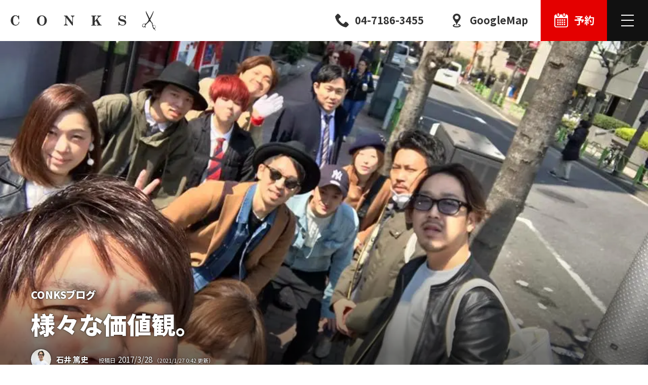

--- FILE ---
content_type: text/html; charset=UTF-8
request_url: https://conksgroup.com/salon/conks/blog/5319
body_size: 39250
content:
<!doctype html>
<html lang="ja" prefix="og: http://ogp.me/ns# fb: http://ogp.me/ns/fb# article: http://ogp.me/ns/article#">
<head>
<meta charset="utf-8">
<title>様々な価値観。 | CONKS ブログ</title>
<meta name="viewport" content="width=device-width,initial-scale=1">
<meta name="format-detection" content="telephone=no">
<meta name="description" content="我孫子の美容師（そろそろ柏の美容師になる）イシイアツシです&amp;#x1f60e; &amp;nbsp; &amp;nbsp; 今日はみんなでセミナーというかある方の講演を聞きに銀座。 &amp;nbsp; &amp;nbsp; &amp;nbsp; 遠足かよ。 &amp;">
<meta property="og:type" content="article">
<meta property="og:locale" content="ja_JP">
<meta property="og:title" content="様々な価値観。 | CONKS ブログ">
<meta property="og:description" content="我孫子の美容師（そろそろ柏の美容師になる）イシイアツシです&#x1f60e; &amp;nbsp; &amp;nbsp; 今日はみんなでセミナーというかある方の講演を聞きに銀座。 &amp;nbsp; &amp;nbsp; &amp;nbsp; 遠足かよ。 &amp;">
<meta property="og:url" content="https://conksgroup.com/salon/conks/blog/5319">
<meta property="og:image" content="https://conksgroup.com/wp-content/uploads/2017/03/IMG_2611.jpg">
<meta property="og:site_name" content="CONKS GROUP">
<meta property="og:image:width" content="960">
<meta property="og:image:height" content="720">
<meta property="fb:app_id" content="1103448670159687">
<meta name="twitter:card" content="summary_large_image">
<link rel="dns-prefetch" href="//connect.facebook.net">
<link rel="dns-prefetch" href="//platform.twitter.com">
<link rel="shortcut icon" href="https://conksgroup.com/common/img/favicon.ico">
<link rel="apple-touch-icon" href="https://conksgroup.com/common/img/apple-touch-icon-precomposed.png">
<link rel="alternate" title="oEmbed (JSON)" type="application/json+oembed" href="https://conksgroup.com/wp-json/oembed/1.0/embed?url=https%3A%2F%2Fconksgroup.com%2Fsalon%2Fconks%2Fblog%2F5319" />
<link rel="alternate" title="oEmbed (XML)" type="text/xml+oembed" href="https://conksgroup.com/wp-json/oembed/1.0/embed?url=https%3A%2F%2Fconksgroup.com%2Fsalon%2Fconks%2Fblog%2F5319&#038;format=xml" />
<style>/*! sanitize.css | github.com/csstools/sanitize.css */*,::after,::before{box-sizing:border-box}::after,::before{text-decoration:inherit;vertical-align:inherit}html{cursor:default;line-height:1.5;-moz-tab-size:4;tab-size:4;-webkit-tap-highlight-color:transparent;-ms-text-size-adjust:100%;-webkit-text-size-adjust:100%;word-break:break-word}body{margin:0}h1{font-size:2em;margin:.67em 0}dl dl,dl ol,dl ul,ol dl,ul dl{margin:0}ol ol,ol ul,ul ol,ul ul{margin:0}hr{height:0;overflow:visible}main{display:block}nav ol,nav ul{list-style:none;padding:0}pre{font-family:monospace,monospace;font-size:1em}a{background-color:transparent}abbr[title]{text-decoration:underline;text-decoration:underline dotted}b,strong{font-weight:bolder}code,kbd,samp{font-family:monospace,monospace;font-size:1em}small{font-size:80%}audio,canvas,iframe,img,svg,video{vertical-align:middle}audio,video{display:inline-block}audio:not([controls]){display:none;height:0}iframe{border-style:none}img{border-style:none}svg:not([fill]){fill:currentColor}svg:not(:root){overflow:hidden}table{border-collapse:collapse}button,input,select{margin:0}button{overflow:visible;text-transform:none}[type=button],[type=reset],[type=submit],button{-webkit-appearance:button}fieldset{border:1px solid #a0a0a0;padding:.35em .75em .625em}input{overflow:visible}legend{color:inherit;display:table;max-width:100%;white-space:normal}progress{display:inline-block;vertical-align:baseline}select{text-transform:none}textarea{margin:0;overflow:auto;resize:vertical}[type=checkbox],[type=radio]{padding:0}[type=search]{-webkit-appearance:textfield;outline-offset:-2px}::-webkit-inner-spin-button,::-webkit-outer-spin-button{height:auto}::-webkit-input-placeholder{color:inherit;opacity:.54}::-webkit-search-decoration{-webkit-appearance:none}::-webkit-file-upload-button{-webkit-appearance:button;font:inherit}::-moz-focus-inner{border-style:none;padding:0}:-moz-focusring{outline:1px dotted ButtonText}:-moz-ui-invalid{box-shadow:none}details{display:block}dialog{background-color:#fff;border:solid;color:#000;display:block;height:-moz-fit-content;height:-webkit-fit-content;height:fit-content;left:0;margin:auto;padding:1em;position:absolute;right:0;width:-moz-fit-content;width:-webkit-fit-content;width:fit-content}dialog:not([open]){display:none}summary{display:list-item}canvas{display:inline-block}template{display:none}[tabindex],a,area,button,input,label,select,summary,textarea{-ms-touch-action:manipulation;touch-action:manipulation}[hidden]{display:none}[aria-busy=true]{cursor:progress}[aria-controls]{cursor:pointer}[aria-disabled=true],[disabled]{cursor:not-allowed}[aria-hidden=false][hidden]{display:initial}[aria-hidden=false][hidden]:not(:focus){clip:rect(0,0,0,0);position:absolute}</style>
<style>
/*! common.css ver.202101 */body.customize-support{padding-top:32px}@media (max-width:782px){body.customize-support{padding-top:46px}}@media (max-width:600px){#wpadminbar{position:fixed!important}}html{font-size:16px}body.menu_opened{overflow:hidden}.blog_content,body{color:#333;line-height:1.8;font-size:100%;font-family:'Noto Sans JP','Yu Gothic',YuGothic,'Hiragino Kaku Gothic ProN',meiryo,sans-serif;font-weight:400;scroll-behavior:smooth;text-rendering:optimizeLegibility;-webkit-font-smoothing:subpixel-antialiased;-webkit-tap-highlight-color:transparent;word-wrap:break-word;overflow-wrap:break-word}.mce-content-body{font-family:system-ui,sans-serif}body{font-size:16px!important}@media (min-width:560px){body{font-size:calc(16px + ((1vw - 5.6px) * (800 / 1360)))!important}}@media (min-width:1920px){body{font-size:24px!important}}.site_column{max-width:80rem;width:100%;margin:0 auto}.site_column+.site_column{margin-top:6em}@media (max-width:86rem){.site_column{max-width:inherit;margin-left:auto;margin-right:auto;padding-left:3em;padding-right:3em}.site_column+.site_column{margin-top:4em}.site_column.fit_side{padding-left:0;padding-right:0}}@media (max-width:767px){.site_column{padding-left:2em;padding-right:2em}.site_column+.site_column{margin-top:3em}}.clearfix::after{content:'';display:block;clear:both;height:0}h1,h2,h3,h4,h5{margin:0;padding:0;line-height:1.4}h1{font-size:200%}h2{margin-top:.7333em;margin-bottom:calc((1.4em - .2em * 1.5) * (100 / 150));font-size:150%}h3{margin-top:2em;margin-bottom:calc((1.4em - .2em * 1.25) * (100 / 125));font-size:125%}h4,h5{margin-top:2em;margin-bottom:.2em;font-size:100%}h4+h5{margin-top:2rem}@media (max-width:767px){h1{font-size:175%}h2{font-size:150%}h3{font-size:125%}h4{font-size:112.5%}}p{margin:0}dl,ol,ul{margin:1.4em 0}dd,li{margin:0}dl dl,dl ol,dl ul,ol dl,ol ol,ol ul,ul dl,ul ol,ul ul{margin:0}a{text-decoration:none;color:#2693ff}em{font-style:normal}img{max-width:100%;height:auto}svg{width:1em;height:1em}table{border-spacing:0;border-collapse:collapse;line-height:1.5;font-size:87.5%}td,th{vertical-align:top;padding:.75em 1em;border:1px solid rgba(51,51,51,.0555)}td>*,th>*{margin:0}th{background:rgba(51,51,51,.0555);font-weight:700}figure{margin:1.4em auto;text-align:center}div>figure:last-child,section>figure:last-child{margin-bottom:0}figure>img{display:block;max-width:100%;height:auto;margin:0 auto}figure>figcaption{display:block;margin:.25em 0 0;padding:.5em 0;text-align:center;line-height:1.5;font-size:75%}blockquote{overflow:hidden;position:relative;margin:1.6em auto;padding:1.75em 2em;background:rgba(51,51,51,.1);line-height:1.5;font-size:87.5%}blockquote:after,blockquote:before{display:block;position:absolute;line-height:1;font-weight:700;font-size:200%;color:rgba(51,51,51,.0333);cursor:default}blockquote:before{content:'“';left:10px;top:10px}blockquote:after{content:'”';right:10px;bottom:-.25em}blockquote>:first-child{margin-top:0!important}blockquote>:last-child{margin-bottom:0!important}.l{display:inline-block}.l.s{width:.333em}.section_box{position:relative;z-index:2;padding-top:6em;padding-bottom:6em;background:#fff;-webkit-box-shadow:inset 0 -1px 0 rgba(0,0,0,.05);box-shadow:inset 0 -1px 0 rgba(0,0,0,.05)}.section_box.no_shadow{-webkit-box-shadow:none;box-shadow:none}@media (max-width:833px){.section_box{padding-top:5em;padding-bottom:5em}}@media (max-width:560px){.section_box{padding-top:4em;padding-bottom:4em}}.section_title{display:-webkit-box;display:-ms-flexbox;display:flex;-ms-flex-wrap:wrap;flex-wrap:wrap;-webkit-box-pack:center;-ms-flex-pack:center;justify-content:center;margin:0 auto;margin-bottom:calc(3em * (1 / 1.5));padding:0;text-align:center;-webkit-font-feature-settings:'palt';font-feature-settings:'palt'}.section_box>.section_title{padding:0 3em}.section_title .ja{-webkit-box-ordinal-group:3;-ms-flex-order:2;order:2;width:100%;font-weight:500;font-size:50%}.section_title .en{-webkit-box-ordinal-group:2;-ms-flex-order:1;order:1;width:100%;font-size:150%}@media (max-width:1194px){.section_title .en{font-size:125%}}@media (max-width:767px){.section_title{margin-bottom:2em;padding:0 2em}}.ioIvAnime .ivWrapper{overflow:hidden;position:relative;display:inline-block}.ioIvAnime .ivText{display:inline-block;z-index:1;-webkit-transition:opacity .5s ease-out;transition:opacity .5s ease-out;-webkit-transition-delay:.4s;transition-delay:.4s;opacity:0}.ioIvAnime .ivMask{content:'';position:absolute;z-index:2;left:-100%;top:0;width:100%;height:100%;background:#333;-webkit-transition:all .5s;transition:all .5s}.ioIvAnime.isActive .ivMask{left:100%}.ioIvAnime.isActive .ivText{opacity:1}.photo,.thumbs{position:relative}.img{display:block;position:relative;width:100%;height:0;padding-top:75%;-webkit-transition:opacity .2s ease-out,-webkit-transform .2s ease-out;transition:opacity .2s ease-out,-webkit-transform .2s ease-out;transition:opacity .2s ease-out,transform .2s ease-out;transition:opacity .2s ease-out,transform .2s ease-out,-webkit-transform .2s ease-out}.img>img{position:absolute;left:0;top:0;width:100%;height:100%;-webkit-transition:opacity .2s ease-out;transition:opacity .2s ease-out;-o-object-fit:cover;object-fit:cover}img.blank{background:rgba(0,0,0,.0333)}img.lazyload,img.lazyloading{opacity:0}img.lazyloaded{opacity:1}.spinner{position:absolute;left:50%;top:50%;max-width:20px;min-width:10px;width:10%;background:0 0;-webkit-transform:translateX(-50%);transform:translateX(-50%);opacity:0;-webkit-transition:.3s opacity ease-out;transition:.3s opacity ease-out}.spinner.active{opacity:1}.spinner::before{content:'';position:absolute;left:0;top:0;width:100%;height:0;margin-top:calc(-50%);padding-top:calc(100% - 4px);border:2px solid rgba(0,0,0,.07);border-radius:50%;-webkit-animation:spin .75s infinite linear;animation:spin .75s infinite linear}.spinner.w::before{border-color:rgba(255,255,255,.14)}.spinner.w::before,.spinner::before{border-top-color:transparent}@-webkit-keyframes spin{from{-webkit-transform:rotate(0);transform:rotate(0)}to{-webkit-transform:rotate(360deg);transform:rotate(360deg)}}@keyframes spin{from{-webkit-transform:rotate(0);transform:rotate(0)}to{-webkit-transform:rotate(360deg);transform:rotate(360deg)}}.button{position:relative}.button .a,.button a{position:relative;display:block;padding:1em;background:0 0;border:2px solid rgba(51,51,51,.2);text-decoration:none!important;text-align:center;line-height:1.25;color:rgba(51,51,51,.7);-webkit-transition:all .2s ease-out;transition:all .2s ease-out}.button.rounded .a,.button.rounded a{border-radius:2.5em}.button.tight .a,.button.tight a{padding:.5em}.button.w .a,.button.w a{border-color:rgba(255,255,255,.2);color:rgba(255,255,255,.7)}.button.d .a,.button.d a{background:#111;border-color:#111;color:#fff}.button.nowrap .label{overflow:hidden;white-space:nowrap;text-overflow:ellipsis}.button svg{position:absolute;right:1em;top:50%;width:1em;height:1em;margin:-.5em 0 0 -.5em}.button.w svg{color:rgba(255,255,255,.3)}.button.in_svg .a,.button.in_svg a,.button.no_svg .a,.button.no_svg a{display:-ms-grid;display:grid;-ms-grid-columns:1fr 1em;grid-template-columns:1fr 1em;grid-gap:.5em;padding-left:2em}.button.in_svg svg{position:relative;right:auto;top:auto;width:1em;height:1em;margin:0;-ms-flex-item-align:center;-ms-grid-row-align:center;align-self:center}.button.in_svg .label,.button.no_svg .label{-ms-grid-row:1;grid-row:1;-ms-grid-column:1;-ms-grid-column-span:1;grid-column:1/2;-ms-grid-row-align:center;align-self:center}.button.in_svg .icon{-ms-grid-row:1;grid-row:1;-ms-grid-column:2;-ms-grid-column-span:1;grid-column:2/3;-ms-grid-row-align:center;align-self:center}.button.in_svg .icon svg{display:block}.MSIE .button.in_svg .a,.MSIE .button.in_svg a,.MSIE .button.no_svg .a,.MSIE .button.no_svg a{display:-ms-grid;-ms-grid-columns:1fr .5em 1em}.MSIE .button.in_svg .label,.MSIE .button.no_svg .label{-ms-grid-column:1}.MSIE .button.in_svg .icon,.MSIE .button.no_svg .a::before,.MSIE .button.no_svg a::before{-ms-grid-column:3}.button.no_svg .a::before,.button.no_svg a::before{-ms-grid-row:1;grid-row:1;-ms-grid-column:2;-ms-grid-column-span:1;grid-column:2/3;-ms-grid-column-align:center;justify-self:center;-ms-grid-row-align:center;align-self:center;display:block;content:'';width:.5em;height:.5em;border-right-width:2px;border-right-style:solid;border-right-color:inherit;border-bottom-width:2px;border-bottom-style:solid;border-bottom-color:inherit;-webkit-transform:rotate(-45deg);transform:rotate(-45deg)}.button.d.no_svg .a::before,.button.d.no_svg a::before{border-right-color:#fff;border-bottom-color:#fff}@media (any-hover:hover){.button .a:hover,.button a:hover,.button.d .a:hover,.button.d a:hover,.button.w .a:hover,.button.w a:hover{cursor:pointer}.button .a:hover,.button a:hover{border-color:#333;color:#333}.button.w .a:hover,.button.w a:hover{border-color:#fff;color:#fff}.button.w .a:hover svg,.button.w a:hover svg{color:#fff}.button.d .a:hover,.button.d a:hover{background:#333;color:#fff}}@media (any-hover:none){.button .a:active,.button a:active,.button.d .a:active,.button.d a:active,.button.w .a:active,.button.w a:active{cursor:pointer}.button .a:active,.button a:active{border-color:#333;color:#333}.button.w .a:active,.button.w a:active{border-color:#fff;color:#fff}.button.w .a:active svg,.button.w a:active svg{color:#fff}.button.d .a:active,.button.d a:active{background:#333;color:#fff}}.collapse_box{border:1px solid #ccc}.collapse_box .collapse_button{margin:0;padding:1em}.collapse_box.active .collapse_button{position:relative;padding-right:3em}@media (any-hover:hover){.collapse_box.active .collapse_button:hover{cursor:pointer}}.collapse_box.active .collapse_button .collapse_icon{opacity:1}.collapse_box .collapse_button .collapse_icon{position:absolute;right:1.5em;top:50%;width:1em;height:1em;margin:-.5em -.5em 0 0;padding:0;-webkit-transition:opacity .2s ease-out;transition:opacity .2s ease-out;opacity:0}.collapse_box.active .collapse_button .collapse_icon::after,.collapse_box.active .collapse_button .collapse_icon::before{content:'';position:absolute;left:50%;top:50%;width:1em;height:0;border-width:2px;border-bottom-style:solid;border-color:inherit;-webkit-transform:translateX(-50%) translateY(-50%);transform:translateX(-50%) translateY(-50%);font-size:75%;-webkit-transition:all .2s ease-out;transition:all .2s ease-out}.collapse_box.active .collapse_button .collapse_icon::after{-webkit-transform:translateX(-50%) translateY(-50%) rotate(90deg);transform:translateX(-50%) translateY(-50%) rotate(90deg)}.collapse_box.active.opened .collapse_button .collapse_icon::after{width:0}.collapse_box.active .collapse_container{overflow:hidden;height:0;-webkit-transition:all .3s ease-out;transition:all .3s ease-out}.collapse_box.active .collapse_container .collapse_body{padding:2em}.collapse_box .collapse_container .collapse_body>:first-child{margin-top:0}.collapse_box .collapse_container .collapse_body>:last-child{margin-bottom:0}#site_content{overflow:hidden;max-width:100%}#page_shares{clear:both;position:relative;margin:0;padding:6rem 0;-webkit-box-shadow:none;box-shadow:none}#share_button .title{display:-webkit-box;display:-ms-flexbox;display:flex;-webkit-box-align:center;-ms-flex-align:center;align-items:center;-webkit-box-pack:center;-ms-flex-pack:center;justify-content:center;position:relative;margin:0 0 5px;text-align:center;line-height:1.5;font-size:87.5%;color:rgba(51,51,51,.555)}#share_button .title .icon{overflow:hidden;width:3em;height:3em;margin:0 .5em 0 0;border-radius:50%}#share_button .title svg{width:calc(.875em * 8);height:.875em;margin:0 .5em}#share_button ul{display:-webkit-box;display:-ms-flexbox;display:flex;-webkit-box-align:start;-ms-flex-align:start;align-items:start;-webkit-box-pack:center;-ms-flex-pack:center;justify-content:center;-ms-flex-wrap:wrap;flex-wrap:wrap;overflow:hidden;list-style:none;margin:0;padding:0;text-align:center}#share_button li{position:relative;margin:5px!important}#share_button .twitter{min-width:93px}#share_button .fb_iframe_widget span{display:block}#share_button .fb_iframe_widget iframe{position:relative}#share_button iframe{margin:0!important}@media (max-width:767px){#page_shares{padding:3rem 5px}#page_shares .site_column{padding:0}}@media (max-width:560px){#share_button .title{font-size:3.125vw}}
/*! site_header.css */.logo{position:relative;width:100%}.logo>*{position:relative;display:block;width:100%;height:0}.logo svg{position:absolute;left:0;top:0;width:100%;height:100%}.logo_conks_group{padding-top:calc((30 / 216) * 100%)}.logo_conks{padding-top:calc((30 / 214) * 100%)}.logo_sunnys{padding-top:calc((30 / 102) * 100%)}.logo_funtas{padding-top:calc((30 / 122) * 100%)}.logo_conks-japan{padding-top:calc((30 / 292) * 100%)}.logo_sansui-sauna{padding-top:calc((80 / 210) * 100%)}#site_header{position:fixed;z-index:99;left:0;top:0;width:100%;-webkit-font-feature-settings:'palt';font-feature-settings:'palt'}body.customize-support #site_header{top:32px}@media (max-width:782px){body.customize-support #site_header{top:46px}}#navbar{display:-webkit-box;display:-ms-flexbox;display:flex;-webkit-box-pack:justify;-ms-flex-pack:justify;justify-content:space-between;position:relative;margin:0;padding:0;-webkit-transition:all .2s ease-out;transition:all .2s ease-out}.white #navbar{background:rgba(0,0,0,0);background:-webkit-gradient(linear,left top,left bottom,from(rgba(0,0,0,.111)),to(rgba(0,0,0,0)));background:-webkit-linear-gradient(top,rgba(0,0,0,.111) 0,rgba(0,0,0,0) 100%);background:linear-gradient(180deg,rgba(0,0,0,.111) 0,rgba(0,0,0,0) 100%)}#navbar::before{content:'';position:absolute;z-index:1;left:0;top:0;width:100%;height:100%;-webkit-backdrop-filter:blur(5px);backdrop-filter:blur(5px);-webkit-transition:opacity .2s ease-out;transition:opacity .2s ease-out;opacity:0}.out #navbar{background:rgba(255,255,255,.3)}.out #navbar::before{opacity:0}@media (any-hover:hover){.out #navbar:hover{background:#fff}}@media (any-hover:none){.out #navbar:active{background:#fff}}#sitemap{display:none;-webkit-font-feature-settings:'palt';font-feature-settings:'palt'}#navbar .name,#sitemap .name{display:-webkit-box;display:-ms-flexbox;display:flex;-webkit-box-align:center;-ms-flex-align:center;align-items:center;position:relative;z-index:2;height:4em;margin:0;line-height:1;font-size:100%}#navbar .name a,#sitemap .name a{position:relative;display:block;height:2em;margin:1em;padding:0;color:#333;-webkit-transition:color .2s ease-out,opacity .2s ease-out;transition:color .2s ease-out,opacity .2s ease-out}#navbar .name .logo_conks_group{width:calc(2em * (216 / 30))}#navbar .name .logo_conks{width:calc(2em * (214 / 30))}#navbar .name .logo_sunnys{width:calc(2em * (102 / 30))}#navbar .name .logo_funtas{width:calc(2em * (122 / 30))}#navbar .name .logo_conks-japan{width:calc(2em * (292 / 30))}#navbar .name svg,#sitemap .name svg{position:absolute;left:0;top:0;width:100%;height:100%}.white #navbar .name .is,.white #navbar .name a{color:#fff;-webkit-filter:drop-shadow(0 0 2px rgba(0,0,0,.5));filter:drop-shadow(0 0 2px rgba(0,0,0,.5));-webkit-transition:color .2s ease-out,opacity .2s ease-out,-webkit-filter .2s ease-out;transition:color .2s ease-out,opacity .2s ease-out,-webkit-filter .2s ease-out;transition:color .2s ease-out,filter .2s ease-out,opacity .2s ease-out;transition:color .2s ease-out,filter .2s ease-out,opacity .2s ease-out,-webkit-filter .2s ease-out}#navbar .name .is{display:block;line-height:1.5;font-style:normal;font-size:87.5%}#navbar .name .is .l{display:block}.out #navbar .name .is,.out #navbar .name a{-webkit-filter:none;filter:none;color:#ddd}@media (any-hover:hover){#navbar .name a:hover{cursor:pointer;opacity:.777}.out #navbar .name a:hover{color:#111}}@media (any-hover:none){#navbar .name a:active{opacity:.777}.out #navbar .name a:active{color:#111}}@media (max-width:1439px){#navbar .name .is{display:none}}@media (max-width:1194px){#navbar .name a,#sitemap .name a{height:1.75em;margin:calc((4em - 1.75em)/ 2)}#navbar .name .logo_conks_group,#sitemap .name .logo_conks_group{width:calc(1.75em * (216 / 30))}#navbar .name .logo_conks,#sitemap .name .logo_conks{width:calc(1.75em * (214 / 30))}#navbar .name .logo_sunnys,#sitemap .name .logo_sunnys{width:calc(1.75em* (102 / 30))}#navbar .name .logo_funtas,#sitemap .name .logo_funtas{width:calc(1.75em * (122 / 30))}#navbar .name .logo_conks-japan,#sitemap .name .logo_conks-japan{width:calc(1.75em * (292 / 30))}}@media (max-width:767px){#navbar .name{width:calc(100% - 8em)}#navbar .name,#sitemap .name{height:4em}#navbar .name a,#sitemap .name a{height:1.5em;margin:calc((4em - 1.5em)/ 2)}#navbar .name .logo_conks_group,#sitemap .name .logo_conks_group{width:calc(1.5em * (216 / 30))}#navbar .name .logo_conks,#sitemap .name .logo_conks{width:calc(1.5em * (214 / 30))}#navbar .name .logo_sunnys,#sitemap .name .logo_sunnys{width:calc(1.5em* (102 / 30))}#navbar .name .logo_funtas,#sitemap .name .logo_funtas{width:calc(1.5em * (122 / 30))}#navbar .name .logo_conks-japan,#sitemap .name .logo_conks-japan{width:calc(1.5em * (292 / 30))}}#navbar .buttons{display:-webkit-box;display:-ms-flexbox;display:flex;-webkit-box-align:center;-ms-flex-align:center;align-items:center;position:relative;z-index:2;margin:0 0 0 auto;list-style:none}#navbar .buttons li{margin:0;padding:0}#navbar .buttons a{display:-webkit-box;display:-ms-flexbox;display:flex;-webkit-box-align:center;-ms-flex-align:center;align-items:center;position:relative;height:4em;padding:1.5em;line-height:1;text-decoration:none;color:#333}.salon_page #navbar .buttons a{padding:1.25em}#navbar .buttons a::before{content:'';position:absolute;left:0;top:0;width:100%;height:100%;-webkit-box-shadow:inset 0 -3px 0 #333;box-shadow:inset 0 -3px 0 #333;opacity:0}#navbar .buttons .label{position:relative;z-index:2;-webkit-transition:opacity .2s ease-out;transition:opacity .2s ease-out}#navbar .buttons .selected a::before{background:#111;-webkit-box-shadow:none!important;box-shadow:none!important;opacity:1}#navbar .buttons .selected .label{color:#fff}.white #navbar .buttons a{color:#fff;-webkit-filter:drop-shadow(0 0 2px rgba(0,0,0,.5));filter:drop-shadow(0 0 2px rgba(0,0,0,.5));-webkit-transition:opacity .2s ease-out,-webkit-filter .2s ease-out;transition:opacity .2s ease-out,-webkit-filter .2s ease-out;transition:filter .2s ease-out,opacity .2s ease-out;transition:filter .2s ease-out,opacity .2s ease-out,-webkit-filter .2s ease-out}.white #navbar .menu a{-webkit-filter:none;filter:none}.white #navbar .buttons a::before{-webkit-box-shadow:inset 0 -3px 0 #fff;box-shadow:inset 0 -3px 0 #fff}.white #navbar .buttons .selected a::before{background:#fff}.white #navbar .buttons .selected .label{color:#111}#navbar .buttons svg{position:relative;z-index:2;display:block;width:1.5em;height:1.5em}#navbar .buttons .label{white-space:nowrap;font-weight:700}#navbar .buttons svg+.label{margin-left:.5em}#navbar .buttons .important a{padding:1.5em;color:#fff}.salon_page #navbar .buttons .important a{padding:1.25em}#navbar .buttons .important a::before{background:#e40000;-webkit-box-shadow:none!important;box-shadow:none!important;opacity:1;-webkit-transition:background-color .2s ease-out,opacity .2s ease-out;transition:background-color .2s ease-out,opacity .2s ease-out}#navbar .buttons .important.selected{display:none}.out #navbar .buttons a{-webkit-filter:none;filter:none;color:#ddd}.out #navbar .buttons .important a{color:#fff}.out #navbar .buttons .important a::before,.out #navbar .buttons .selected a::before{opacity:.333}.out .white #navbar .buttons .selected a::before{background-color:rgba(51,51,51,.3)}.out .white #navbar .buttons .selected .label{color:#fff}@media (any-hover:hover){#navbar .buttons a:hover::before{opacity:1}#navbar .buttons .selected a:hover{cursor:default}#navbar .buttons .important a:hover::before{background-color:red}.out #navbar .buttons a:hover{color:#333}.out #navbar .buttons .important a:hover{color:#fff}.out #navbar .buttons a:hover::before{opacity:1}}@media (any-hover:none){#navbar .buttons a:active::before{opacity:1}#navbar .buttons .important a:active::before{background-color:red}.out #navbar .buttons .selected a:active::before{opacity:1}.out #navbar .buttons .selected a:active .label{color:#333}}@media (max-width:1599px){#navbar .buttons .staff{display:none}#navbar .menu .label{display:none}}@media (max-width:1439px){#navbar .buttons .price{display:none}}@media (max-width:1194px){#navbar .buttons{padding:0}#navbar .buttons li{display:none}#navbar .buttons .important{display:block}#navbar .buttons .important a{-webkit-filter:none;filter:none}#navbar .buttons .important a::before{width:100%;-webkit-transform:none;transform:none}}@media (max-width:767px){#navbar .buttons .important a{padding:1em!important}#navbar .buttons .recruit.important svg{width:2em;height:2em;margin:0 auto}#navbar .buttons .recruit.important a{width:4em}#navbar .buttons .recruit.important .label{white-space:normal}#navbar .buttons .reservation.important a{display:-webkit-box;display:-ms-flexbox;display:flex;-webkit-box-pack:center;-ms-flex-pack:center;justify-content:center;-webkit-box-orient:vertical;-webkit-box-direction:normal;-ms-flex-direction:column;flex-direction:column;width:4em;padding:calc((4em - 2.625em)/ 2)!important}#navbar .buttons .reservation.important svg{width:1.75em;height:1.75em;margin:0 0 .25em}#navbar .buttons .reservation.important .label{margin:0;line-height:1;font-size:.625em}}#navbar .menu{position:relative;z-index:99;margin:0;padding:0}#navbar .menu a{display:-webkit-box;display:-ms-flexbox;display:flex;-webkit-box-align:center;-ms-flex-align:center;align-items:center;overflow:hidden;position:relative;height:4em;padding:1em;background:#111;-webkit-transition:opacity .2s ease-out;transition:opacity .2s ease-out}#navbar .menu .label{margin-left:.5em;line-height:1;white-space:nowrap;font-weight:700;font-size:100%;color:#fff!important}@media (any-hover:hover){#navbar .menu a:hover{background:#333}}@media (any-hover:none){#navbar .menu a:active{background:#333}}@media (max-width:1194px){#navbar .menu{display:block}}@media (max-width:767px){#navbar .menu a{height:4em}#navbar .menu .label{display:none}}.menu .burger_icon{position:relative;display:block;width:2em;height:2em}.menu .burger_icon span,.menu .burger_icon::after,.menu .burger_icon::before{content:'';overflow:hidden;outline:0;position:absolute;left:50%;top:50%;width:64%;height:2px;margin:-1px 0 0 -32%;background:#fff;border-radius:0}.menu .burger_icon::before{top:25%}.menu .burger_icon::after{top:75%}@media (max-width:767px){.menu .burger_icon{width:2em;height:2em}}.content_body{position:relative}#content_body_io{position:absolute;z-index:88;left:0;top:-2em;width:1em;height:4em}
/*! site_footer.css */#site_footer{position:relative;z-index:2;background:#111;color:rgba(255,255,255,.5)}#site_footer .site_column{position:relative;padding-top:4em;padding-bottom:3em}#site_footer.salon_page .site_column{display:-ms-grid;display:grid;-ms-grid-columns:2fr 3em 1fr;grid-template-columns:2fr 1fr;grid-gap:3em}#site_footer.salon_page .logo,#site_footer.salon_page address{-ms-grid-column:1;-ms-grid-column-span:2;grid-column:1/3}@media (max-width:1023px){#site_footer.salon_page .site_column{-ms-grid-columns:1fr;grid-template-columns:1fr}#site_footer.salon_page .logo,#site_footer.salon_page address{-ms-grid-column:1;-ms-grid-column-span:1;grid-column:1/2}#site_footer.salon_page address{margin:0!important}#site_footer.salon_page .sns{display:block}#site_footer.salon_page .sns dd{float:left;width:2em}#site_footer.salon_page .sns .line{width:calc(2em * (232 / 72))}}@media (max-width:767px){#site_footer.salon_page .site_column{grid-gap:2em}#site_footer .logo{max-width:100%!important}#site_footer.salon_page address{overflow:hidden;flex-wrap:wrap;justify-content:left;margin-bottom:-2em}#site_footer.salon_page address dl{margin:0 2em 2em 0!important}#site_footer.salon_page address{justify-content:flex-start!important}}#site_footer .logo{max-width:66%;margin:0 auto}#site_footer .logo a{color:rgba(255,255,255,.5);transition:color .2s ease-out}@media (any-hover:hover){#site_footer .logo a:hover{color:#fff}}@media (any-hover:none){#site_footer .logo a:active{color:#fff}}#site_footer.salon_page address{display:flex;justify-content:center;align-items:flex-start;font-style:normal}#site_footer.salon_page address dl{margin:0;padding:0 0 0 1em;border-left:1px solid rgba(255,255,255,.2)}#site_footer.salon_page address .holiday,#site_footer.salon_page address .sns{margin:0 0 0 3em}#site_footer.salon_page address dt{font-weight:700}#site_footer.salon_page address dd{white-space:nowrap}#site_footer.salon_page .hours .label{margin-right:.5em}#site_footer.salon_page .hours .timezone,#site_footer.salon_page .weekday{font-size:150%;font-weight:900}#site_footer.salon_page .timezone .to{font-weight:700}#site_footer.salon_page .annotation,#site_footer.salon_page .reception{display:flex;flex-wrap:wrap;line-height:1.5;font-size:75%;opacity:.888}#site_footer.salon_page .reception>*{white-space:nowrap}#site_footer.salon_page .reception>.cut{margin-right:1em}@media (max-width:1023px){#site_footer.salon_page address{display:flex;flex-wrap:wrap;justify-content:center;align-items:flex-start;margin:2em 0}#site_footer.salon_page address dl{align-self:flex-start;margin:0!important;flex-grow:1;padding:0 1em}#site_footer.salon_page address .business_hours,#site_footer.salon_page address .holiday{margin:0 0 2em!important}}@media (max-width:767px){#site_footer.salon_page address{display:-ms-grid;display:grid;-ms-grid-columns:1fr 1em 1fr;grid-template-columns:1fr 1fr;grid-gap:2em 1em;margin:0;border-right:none;text-align:left;font-size:3.125vw}#site_footer.salon_page address dd{white-space:normal}#site_footer.salon_page address .business_hours,#site_footer.salon_page address .holiday{margin:0!important}#site_footer.salon_page .hours strong{display:block}#site_footer.salon_page .hours strong+strong{margin-top:.5em}#site_footer.salon_page .hours .label{display:block;margin-right:0;margin-bottom:-.5em}#site_footer.salon_page .annotation,#site_footer.salon_page .reception{justify-content:left}#site_footer.salon_page address .sns{-ms-grid-column:1;-ms-grid-column-span:2;grid-column:1/3}#site_footer.salon_page address .sns dd{font-size:4vw}}#site_footer .sns{display:flex;flex-wrap:wrap;list-style:none}#site_footer .sns dt{width:100%}#site_footer .sns dd{margin:.75em 1em 0 0}#site_footer .sns .label{display:none}#site_footer .sns a{display:block;transition:-webkit-filter .3s ease-out;transition:filter .3s ease-out;transition:filter .3s ease-out,-webkit-filter .3s ease-out;-webkit-filter:saturate(0);filter:saturate(0)}#site_footer .sns img{display:block;width:auto;height:2em}#site_footer .sns svg{display:block;width:2em;height:2em}#site_footer .sns .twitter svg{fill:#1da1f2}@media (any-hover:hover){#site_footer .sns a:hover{-webkit-filter:saturate(100%);filter:saturate(100%)}}@media (any-hover:none){#site_footer .sns a:active{-webkit-filter:saturate(100%);filter:saturate(100%)}}#site_footer .buttons{align-self:flex-start;display:-ms-grid;display:grid;-ms-grid-columns:1fr;grid-template-columns:1fr;grid-gap:1em;list-style:none;margin:0;padding:0}#site_footer .buttons a{border-radius:2em}#site_footer .buttons .selected a{cursor:default!important;background:#fff!important;border-color:#fff!important;color:#333!important;opacity:.2}#site_footer.conks_group .buttons{display:-ms-grid;display:grid;-ms-grid-columns:1fr 1em 1fr;grid-template-columns:repeat(2,1fr);grid-gap:1em;margin-top:3em}#site_footer.conks_group .buttons.odd{-ms-grid-columns:1fr 1em 1fr 1em 1fr;grid-template-columns:repeat(3,1fr)}@media (max-width:1023px){#site_footer.conks_group .buttons{-ms-grid-columns:1fr 1em 1fr!important;grid-template-columns:repeat(2,1fr)!important}}@media (max-width:767px){#site_footer.conks_group .buttons{-ms-grid-columns:1fr!important;grid-template-columns:1fr!important}}#site_footer .copyright{display:block;width:100%;padding:1em;text-align:center;line-height:1;font-size:87.5%;opacity:.5}
/*! jquery.fancybox.css */body.compensate-for-scrollbar{overflow:hidden}.fancybox-active{height:auto}.fancybox-is-hidden{left:-9999px;margin:0;position:absolute!important;top:-9999px;visibility:hidden}.fancybox-container{-webkit-backface-visibility:hidden;height:100%;left:0;outline:none;position:fixed;-webkit-tap-highlight-color:transparent;top:0;-ms-touch-action:manipulation;touch-action:manipulation;transform:translateZ(0);width:100%;z-index:99992}.fancybox-container *{box-sizing:border-box}.fancybox-bg,.fancybox-inner,.fancybox-outer,.fancybox-stage{bottom:0;left:0;position:absolute;right:0;top:0}.fancybox-outer{-webkit-overflow-scrolling:touch;overflow-y:auto}.fancybox-bg{background:#1e1e1e;opacity:0;transition-duration:inherit;transition-property:opacity;transition-timing-function:cubic-bezier(.47,0,.74,.71)}.fancybox-is-open .fancybox-bg{opacity:.9;transition-timing-function:cubic-bezier(.22,.61,.36,1)}.fancybox-caption,.fancybox-infobar,.fancybox-navigation .fancybox-button,.fancybox-toolbar{direction:ltr;opacity:0;position:absolute;transition:opacity .25s ease,visibility 0s ease .25s;visibility:hidden;z-index:99997}.fancybox-show-caption .fancybox-caption,.fancybox-show-infobar .fancybox-infobar,.fancybox-show-nav .fancybox-navigation .fancybox-button,.fancybox-show-toolbar .fancybox-toolbar{opacity:1;transition:opacity .25s ease 0s,visibility 0s ease 0s;visibility:visible}.fancybox-infobar{color:#ccc;font-size:13px;-webkit-font-smoothing:subpixel-antialiased;height:44px;left:0;line-height:44px;min-width:44px;mix-blend-mode:difference;padding:0 10px;pointer-events:none;top:0;-webkit-touch-callout:none;-webkit-user-select:none;-moz-user-select:none;-ms-user-select:none;user-select:none}.fancybox-toolbar{right:0;top:0}.fancybox-stage{direction:ltr;overflow:visible;transform:translateZ(0);z-index:99994}.fancybox-is-open .fancybox-stage{overflow:hidden}.fancybox-slide{-webkit-backface-visibility:hidden;display:none;height:100%;left:0;outline:none;overflow:auto;-webkit-overflow-scrolling:touch;padding:44px;position:absolute;text-align:center;top:0;transition-property:transform,opacity;white-space:normal;width:100%;z-index:99994}.fancybox-slide:before{content:"";display:inline-block;font-size:0;height:100%;vertical-align:middle;width:0}.fancybox-is-sliding .fancybox-slide,.fancybox-slide--current,.fancybox-slide--next,.fancybox-slide--previous{display:block}.fancybox-slide--image{overflow:hidden;padding:44px 0}.fancybox-slide--image:before{display:none}.fancybox-slide--html{padding:6px}.fancybox-content{background:#fff;display:inline-block;margin:0;max-width:100%;overflow:auto;-webkit-overflow-scrolling:touch;padding:44px;position:relative;text-align:left;vertical-align:middle}.fancybox-slide--image .fancybox-content{animation-timing-function:cubic-bezier(.5,0,.14,1);-webkit-backface-visibility:hidden;background:transparent;background-repeat:no-repeat;background-size:100% 100%;left:0;max-width:none;overflow:visible;padding:0;position:absolute;top:0;transform-origin:top left;transition-property:transform,opacity;-webkit-user-select:none;-moz-user-select:none;-ms-user-select:none;user-select:none;z-index:99995}.fancybox-can-zoomOut .fancybox-content{cursor:zoom-out}.fancybox-can-zoomIn .fancybox-content{cursor:zoom-in}.fancybox-can-pan .fancybox-content,.fancybox-can-swipe .fancybox-content{cursor:grab}.fancybox-is-grabbing .fancybox-content{cursor:grabbing}.fancybox-container [data-selectable=true]{cursor:text}.fancybox-image,.fancybox-spaceball{background:transparent;border:0;height:100%;left:0;margin:0;max-height:none;max-width:none;padding:0;position:absolute;top:0;-webkit-user-select:none;-moz-user-select:none;-ms-user-select:none;user-select:none;width:100%}.fancybox-spaceball{z-index:1}.fancybox-slide--iframe .fancybox-content,.fancybox-slide--map .fancybox-content,.fancybox-slide--pdf .fancybox-content,.fancybox-slide--video .fancybox-content{height:100%;overflow:visible;padding:0;width:100%}.fancybox-slide--video .fancybox-content{background:#000}.fancybox-slide--map .fancybox-content{background:#e5e3df}.fancybox-slide--iframe .fancybox-content{background:#fff}.fancybox-iframe,.fancybox-video{background:transparent;border:0;display:block;height:100%;margin:0;overflow:hidden;padding:0;width:100%}.fancybox-iframe{left:0;position:absolute;top:0}.fancybox-error{background:#fff;cursor:default;max-width:400px;padding:40px;width:100%}.fancybox-error p{color:#444;font-size:16px;line-height:20px;margin:0;padding:0}.fancybox-button{background:rgba(30,30,30,.6);border:0;border-radius:0;box-shadow:none;cursor:pointer;display:inline-block;height:44px;margin:0;padding:10px;position:relative;transition:color .2s;vertical-align:top;visibility:inherit;width:44px}.fancybox-button,.fancybox-button:link,.fancybox-button:visited{color:#ccc}.fancybox-button:hover{color:#fff}.fancybox-button:focus{outline:none}.fancybox-button.fancybox-focus{outline:1px dotted}.fancybox-button[disabled],.fancybox-button[disabled]:hover{color:#888;cursor:default;outline:none}.fancybox-button div{height:100%}.fancybox-button svg{display:block;height:100%;overflow:visible;position:relative;width:100%}.fancybox-button svg path{fill:currentColor;stroke-width:0}.fancybox-button--fsenter svg:nth-child(2),.fancybox-button--fsexit svg:first-child,.fancybox-button--pause svg:first-child,.fancybox-button--play svg:nth-child(2){display:none}.fancybox-progress{background:#ff5268;height:2px;left:0;position:absolute;right:0;top:0;transform:scaleX(0);transform-origin:0;transition-property:transform;transition-timing-function:linear;z-index:99998}.fancybox-close-small{background:transparent;border:0;border-radius:0;color:#ccc;cursor:pointer;opacity:.8;padding:8px;position:absolute;right:-12px;top:-44px;z-index:401}.fancybox-close-small:hover{color:#fff;opacity:1}.fancybox-slide--html .fancybox-close-small{color:currentColor;padding:10px;right:0;top:0}.fancybox-slide--image.fancybox-is-scaling .fancybox-content{overflow:hidden}.fancybox-is-scaling .fancybox-close-small,.fancybox-is-zoomable.fancybox-can-pan .fancybox-close-small{display:none}.fancybox-navigation .fancybox-button{background-clip:content-box;height:100px;opacity:0;position:absolute;top:calc(50% - 50px);width:70px}.fancybox-navigation .fancybox-button div{padding:7px}.fancybox-navigation .fancybox-button--arrow_left{left:0;left:env(safe-area-inset-left);padding:31px 26px 31px 6px}.fancybox-navigation .fancybox-button--arrow_right{padding:31px 6px 31px 26px;right:0;right:env(safe-area-inset-right)}.fancybox-caption{background:linear-gradient(0deg,rgba(0,0,0,.85) 0,rgba(0,0,0,.3) 50%,rgba(0,0,0,.15) 65%,rgba(0,0,0,.075) 75.5%,rgba(0,0,0,.037) 82.85%,rgba(0,0,0,.019) 88%,transparent);bottom:0;color:#eee;font-size:14px;font-weight:400;left:0;line-height:1.5;padding:75px 44px 25px;pointer-events:none;right:0;text-align:center;z-index:99996}@supports (padding:max(0px)){.fancybox-caption{padding:75px max(44px,env(safe-area-inset-right)) max(25px,env(safe-area-inset-bottom)) max(44px,env(safe-area-inset-left))}}.fancybox-caption--separate{margin-top:-50px}.fancybox-caption__body{max-height:50vh;overflow:auto;pointer-events:all}.fancybox-caption a,.fancybox-caption a:link,.fancybox-caption a:visited{color:#ccc;text-decoration:none}.fancybox-caption a:hover{color:#fff;text-decoration:underline}.fancybox-loading{animation:a 1s linear infinite;background:transparent;border:4px solid #888;border-bottom-color:#fff;border-radius:50%;height:50px;left:50%;margin:-25px 0 0 -25px;opacity:.7;padding:0;position:absolute;top:50%;width:50px;z-index:99999}@keyframes a{to{transform:rotate(1turn)}}.fancybox-animated{transition-timing-function:cubic-bezier(0,0,.25,1)}.fancybox-fx-slide.fancybox-slide--previous{opacity:0;transform:translate3d(-100%,0,0)}.fancybox-fx-slide.fancybox-slide--next{opacity:0;transform:translate3d(100%,0,0)}.fancybox-fx-slide.fancybox-slide--current{opacity:1;transform:translateZ(0)}.fancybox-fx-fade.fancybox-slide--next,.fancybox-fx-fade.fancybox-slide--previous{opacity:0;transition-timing-function:cubic-bezier(.19,1,.22,1)}.fancybox-fx-fade.fancybox-slide--current{opacity:1}.fancybox-fx-zoom-in-out.fancybox-slide--previous{opacity:0;transform:scale3d(1.5,1.5,1.5)}.fancybox-fx-zoom-in-out.fancybox-slide--next{opacity:0;transform:scale3d(.5,.5,.5)}.fancybox-fx-zoom-in-out.fancybox-slide--current{opacity:1;transform:scaleX(1)}.fancybox-fx-rotate.fancybox-slide--previous{opacity:0;transform:rotate(-1turn)}.fancybox-fx-rotate.fancybox-slide--next{opacity:0;transform:rotate(1turn)}.fancybox-fx-rotate.fancybox-slide--current{opacity:1;transform:rotate(0deg)}.fancybox-fx-circular.fancybox-slide--previous{opacity:0;transform:scale3d(0,0,0) translate3d(-100%,0,0)}.fancybox-fx-circular.fancybox-slide--next{opacity:0;transform:scale3d(0,0,0) translate3d(100%,0,0)}.fancybox-fx-circular.fancybox-slide--current{opacity:1;transform:scaleX(1) translateZ(0)}.fancybox-fx-tube.fancybox-slide--previous{transform:translate3d(-100%,0,0) scale(.1) skew(-10deg)}.fancybox-fx-tube.fancybox-slide--next{transform:translate3d(100%,0,0) scale(.1) skew(10deg)}.fancybox-fx-tube.fancybox-slide--current{transform:translateZ(0) scale(1)}@media (max-height:576px){.fancybox-slide{padding-left:6px;padding-right:6px}.fancybox-slide--image{padding:6px 0}.fancybox-close-small{right:-6px}.fancybox-slide--image .fancybox-close-small{background:#4e4e4e;color:#f2f4f6;height:36px;opacity:1;padding:6px;right:0;top:0;width:36px}.fancybox-caption{padding-left:12px;padding-right:12px}@supports (padding:max(0px)){.fancybox-caption{padding-left:max(12px,env(safe-area-inset-left));padding-right:max(12px,env(safe-area-inset-right))}}}.fancybox-share{background:#f4f4f4;border-radius:3px;max-width:90%;padding:30px;text-align:center}.fancybox-share h1{color:#222;font-size:35px;font-weight:700;margin:0 0 20px}.fancybox-share p{margin:0;padding:0}.fancybox-share__button{border:0;border-radius:3px;display:inline-block;font-size:14px;font-weight:700;line-height:40px;margin:0 5px 10px;min-width:130px;padding:0 15px;text-decoration:none;transition:all .2s;-webkit-user-select:none;-moz-user-select:none;-ms-user-select:none;user-select:none;white-space:nowrap}.fancybox-share__button:link,.fancybox-share__button:visited{color:#fff}.fancybox-share__button:hover{text-decoration:none}.fancybox-share__button--fb{background:#3b5998}.fancybox-share__button--fb:hover{background:#344e86}.fancybox-share__button--pt{background:#bd081d}.fancybox-share__button--pt:hover{background:#aa0719}.fancybox-share__button--tw{background:#1da1f2}.fancybox-share__button--tw:hover{background:#0d95e8}.fancybox-share__button svg{height:25px;margin-right:7px;position:relative;top:-1px;vertical-align:middle;width:25px}.fancybox-share__button svg path{fill:#fff}.fancybox-share__input{background:transparent;border:0;border-bottom:1px solid #d7d7d7;border-radius:0;color:#5d5b5b;font-size:14px;margin:10px 0 0;outline:none;padding:10px 15px;width:100%}.fancybox-thumbs{background:#ddd;bottom:0;display:none;margin:0;-webkit-overflow-scrolling:touch;-ms-overflow-style:-ms-autohiding-scrollbar;padding:2px 2px 4px;position:absolute;right:0;-webkit-tap-highlight-color:rgba(0,0,0,0);top:0;width:212px;z-index:99995}.fancybox-thumbs-x{overflow-x:auto;overflow-y:hidden}.fancybox-show-thumbs .fancybox-thumbs{display:block}.fancybox-show-thumbs .fancybox-inner{right:212px}.fancybox-thumbs__list{font-size:0;height:100%;list-style:none;margin:0;overflow-x:hidden;overflow-y:auto;padding:0;position:absolute;position:relative;white-space:nowrap;width:100%}.fancybox-thumbs-x .fancybox-thumbs__list{overflow:hidden}.fancybox-thumbs-y .fancybox-thumbs__list::-webkit-scrollbar{width:7px}.fancybox-thumbs-y .fancybox-thumbs__list::-webkit-scrollbar-track{background:#fff;border-radius:10px;box-shadow:inset 0 0 6px rgba(0,0,0,.3)}.fancybox-thumbs-y .fancybox-thumbs__list::-webkit-scrollbar-thumb{background:#2a2a2a;border-radius:10px}.fancybox-thumbs__list a{-webkit-backface-visibility:hidden;backface-visibility:hidden;background-color:rgba(0,0,0,.1);background-position:50%;background-repeat:no-repeat;background-size:cover;cursor:pointer;float:left;height:75px;margin:2px;max-height:calc(100% - 8px);max-width:calc(50% - 4px);outline:none;overflow:hidden;padding:0;position:relative;-webkit-tap-highlight-color:transparent;width:100px}.fancybox-thumbs__list a:before{border:6px solid #ff5268;bottom:0;content:"";left:0;opacity:0;position:absolute;right:0;top:0;transition:all .2s cubic-bezier(.25,.46,.45,.94);z-index:99991}.fancybox-thumbs__list a:focus:before{opacity:.5}.fancybox-thumbs__list a.fancybox-thumbs-active:before{opacity:1}@media (max-width:576px){.fancybox-thumbs{width:110px}.fancybox-show-thumbs .fancybox-inner{right:110px}.fancybox-thumbs__list a{max-width:calc(100% - 10px)}}
/*! site_menu.css */.morphing-btn-wrap{display:block;position:relative}.morphing-btn_circle{margin:0;padding:0;opacity:0}.morphing-btn-clone{position:fixed;background:#111;border-radius:50%;z-index:3;-webkit-transition:all .5s cubic-bezier(.65,.05,.36,1);transition:all .5s cubic-bezier(.65,.05,.36,1);-webkit-backface-visibility:hidden;backface-visibility:hidden;will-change:transform}.morphing-btn-clone_visible{display:block;-webkit-transform:scale(1)!important;transform:scale(1)!important}.fancybox-inner{z-index:2}.fancybox-morphing .fancybox-bg{background:#111;opacity:1}.fancybox-morphing .fancybox-toolbar{top:0;right:0}body.customize-support .fancybox-morphing .fancybox-toolbar{top:32px}@media (max-width:782px){body.customize-support .fancybox-morphing .fancybox-toolbar{top:46px}}.fancybox-morphing .fancybox-button--close{position:absolute;right:0;top:0;width:4em;height:4em;background:#000;font-size:100%;color:#fff;-webkit-transition:background .2s ease-out;transition:background .2s ease-out}@media (max-width:767px){.fancybox-morphing .fancybox-button--close{width:4em;height:4em}}.fancybox-morphing .fancybox-button--close::after,.fancybox-morphing .fancybox-button--close::before{content:'';position:absolute;left:50%;top:50%;width:2em;height:2px;margin:-1px 0 0 -1em;background:#fff;-webkit-transition:background .2s ease-out;transition:background .2s ease-out}.fancybox-morphing .fancybox-button--close::before{-webkit-transform:rotate(-45deg);transform:rotate(-45deg)}.fancybox-morphing .fancybox-button--close::after{-webkit-transform:rotate(45deg);transform:rotate(45deg)}.fancybox-morphing .fancybox-button--close svg{display:none}@media (any-hover:hover){.fancybox-morphing .fancybox-button--close:hover{background:#fff}.fancybox-morphing .fancybox-button--close:hover::after,.fancybox-morphing .fancybox-button--close:hover::before{background:#111}}@media (any-hover:none){.fancybox-morphing .fancybox-button--close:active{background:#fff}.fancybox-morphing .fancybox-button--close:active::after,.fancybox-morphing .fancybox-button--close:active::before{background:#111}}.fancybox-morphing .fancybox-slide--html{padding:0}.fancybox-morphing .fancybox-content{width:100%;margin:0 auto;padding:0;background:0 0;text-align:center}.fancybox-content .fancybox-content::-webkit-scrollbar{background:rgba(255,255,255,.1);width:10px}.fancybox-content .fancybox-content::-webkit-thumb{background:#fff}@media (any-hover:none){.fancybox-morphing .fancybox-content{height:100%}}.fancybox-content{background:#111;vertical-align:middle;text-align:left}.fancybox-content a{outline:0}#sitemap{width:100%;max-width:100%;padding:4em 6em 2em}@media (max-width:1440px){#sitemap{padding:4em 4em 2em}}@media (max-width:1024px){#sitemap{padding:5em 2em 2em}}#sitemap.group_page h1{color:rgba(255,255,255,.7)}#sitemap.group_page .salons{display:-webkit-box;display:-ms-flexbox;display:flex;position:relative;margin:1em 0 2em;padding:1em;background:#000;border-radius:1em}@media (max-width:1024px){#sitemap.group_page .salons{display:-ms-grid;display:grid;-ms-grid-columns:1fr;grid-template-columns:1fr;grid-gap:1em}}#sitemap.group_page .salons h2{margin:0 1em 0 0;font-size:200%;font-weight:900}#sitemap.group_page .salons h2 a{overflow:hidden;display:-webkit-box;display:-ms-flexbox;display:flex;-webkit-box-orient:vertical;-webkit-box-direction:normal;-ms-flex-direction:column;flex-direction:column;padding:.75em 1em;background:#111;border:2px solid rgba(255,255,255,.2);border-radius:1rem;color:rgba(255,255,255,.7);-webkit-transition:all .2s ease-out;transition:all .2s ease-out}#sitemap.group_page .salons h2 .en{white-space:nowrap}#sitemap.group_page .salons h2 .ja{white-space:nowrap;font-size:50%}@media (any-hover:hover){#sitemap.group_page .salons h2 a:hover{border-color:#fff;color:#fff}}@media (any-hover:none){#sitemap.group_page .salons h2 a:active{border-color:#fff;color:#fff}}@media (max-width:1024px){#sitemap.group_page .salons h2{margin:0;font-size:100%;font-weight:900}#sitemap.group_page .salons h2 a{-webkit-box-orient:horizontal;-webkit-box-direction:normal;-ms-flex-direction:row;flex-direction:row;-webkit-box-pack:center;-ms-flex-pack:center;justify-content:center;-webkit-box-align:center;-ms-flex-align:center;align-items:center;overflow:hidden;white-space:nowrap;text-overflow:ellipsis}#sitemap.group_page .salons h2 .en{display:none}#sitemap.group_page .salons h2 .ja{font-size:100%}}#sitemap.group_page .group{display:-ms-grid;display:grid;-ms-grid-columns:(1fr)[3];grid-template-columns:repeat(3,1fr);grid-gap:1em;position:relative;width:100%}#sitemap.group_page .group.col-even,#sitemap.group_page .group.col4{-ms-grid-columns:(1fr)[4];grid-template-columns:repeat(4,1fr)}#sitemap.group_page .group>a{position:relative;display:-webkit-box;display:-ms-flexbox;display:flex;margin:0;background:#111;border:2px solid rgba(255,255,255,.2);border-radius:1rem;color:rgba(255,255,255,.7);-webkit-transition:all .2s ease-out;transition:all .2s ease-out}#sitemap.group_page .group>a>small{position:absolute;left:50%;bottom:0;line-height:1;white-space:nowrap;font-weight:400;font-size:9px;-webkit-transform:translateX(-50%) translateY(calc(100% + 4px));transform:translateX(-50%) translateY(calc(100% + 4px));opacity:.7}@media (any-hover:hover){#sitemap.group_page .group>a:hover{border-color:#fff}#sitemap.group_page .group>a:hover .salon_location,#sitemap.group_page .group>a:hover .salon_name{color:#fff}}@media (any-hover:none){#sitemap.group_page .group>a:active{border-color:#fff}#sitemap.group_page .group>a:active .salon_location,#sitemap.group_page .group>a:active .salon_name{color:#fff}}@media (max-width:1194px){#sitemap.group_page .group.col-even,#sitemap.group_page .group.col4{-ms-grid-columns:(1fr)[3];grid-template-columns:repeat(3,1fr)}}@media (max-width:767px){#sitemap.group_page .group{-ms-grid-columns:(1fr)[2]!important;grid-template-columns:repeat(2,1fr)!important}}#sitemap.group_page .group article{-ms-flex-item-align:center;-ms-grid-row-align:center;align-self:center;width:100%}#sitemap.group_page .salon_name{position:relative;margin:0;padding:1em;-webkit-transition:color .2s ease-out;transition:color .2s ease-out}#sitemap.group_page .salon_name span{position:relative;display:block;width:auto;height:3em;margin:0 auto;padding:0}#sitemap.group_page .salon_name svg{position:absolute;top:50%;left:50%;width:100%;height:100%;-webkit-transform:translate(-50%,-50%);transform:translate(-50%,-50%)}#sitemap.group_page .salons .salon_location{margin:0;padding:1em;border-top:1px solid rgba(255,255,255,.2);line-height:1;font-weight:700;-webkit-transition:color .2s ease-out;transition:color .2s ease-out;overflow:hidden;text-overflow:ellipsis;white-space:nowrap}@media (max-width:1024px){#sitemap.group_page .salons .salon_location{font-size:75%}}@media (max-width:767px){#sitemap.group_page .salon_name{padding:.5em 1em}#sitemap.group_page .salons .salon_location{font-size:2.75vw}}#sitemap .buttons{display:-ms-grid;display:grid;-ms-grid-columns:(1fr)[3];grid-template-columns:repeat(3,1fr);grid-gap:1em;list-style:none;z-index:9;width:100%;margin:1em 0 0;padding:0;font-size:100%}#sitemap .buttons li{margin:0}#sitemap .buttons li:first-child{-ms-grid-column-span:2;grid-column:span 2}#sitemap .buttons a{position:relative;padding:1em 1em 1em 2em;text-align:center;line-height:1.5;font-weight:700;color:rgba(255,255,255,.5)}#sitemap .buttons .label{color:inherit}#sitemap .buttons .selected a{cursor:default!important;background:#000!important;border-color:#000!important;color:rgba(255,255,255,.2)!important}@media (any-hover:hover){#sitemap .buttons a:hover{background:rgba(255,255,255,.1);color:#fff}}@media (any-hover:none){#sitemap .buttons a:active{background:rgba(255,255,255,.1);color:#fff}}@media (max-width:1194px){#sitemap .buttons{-ms-grid-columns:1fr 1fr;grid-template-columns:1fr 1fr}}@media (max-width:767px){#sitemap .buttons{font-size:2.75vw}}#sitemap.salon_page .logo a{color:rgba(255,255,255,.7);-webkit-transition:color .2s ease-out;transition:color .2s ease-out}@media (any-hover:hover){#sitemap.salon_page .logo a:hover{color:#fff}}@media (any-hover:none){#sitemap.salon_page .logo a:active{color:#fff}}@media (min-width:1024px){#sitemap.salon_page .logo{margin:0 auto 1em}#sitemap.salon_page .logo_conks{width:100%;margin:0 auto;padding-top:calc((30 / 214) * 100%)}#sitemap.salon_page .logo_sunnys{width:50%;margin:0 auto;padding-top:calc((30 / 102) * 50%)}#sitemap.salon_page .logo_funtas{width:50%;margin:0 auto;padding-top:calc((30 / 122) * 50%)}#sitemap.salon_page .logo_sansui-sauna{width:50%;margin:0 auto;padding-top:calc((80 / 210) * 100%)}}#sitemap.salon_page .action-buttons{display:-ms-grid;display:grid;-ms-grid-columns:(1fr)[3];grid-template-columns:repeat(3,1fr);grid-gap:1em}#sitemap .action-buttons a{-ms-grid-columns:1fr;grid-template-columns:1fr;padding:1em!important;border-width:5px;border-radius:1em;font-weight:700}#sitemap .action-buttons .label{grid-row:auto;grid-column:auto;font-size:150%}#sitemap .action-buttons .icon{-ms-grid-row:1;grid-row:1;grid-column:auto;font-size:200%}#sitemap .action-buttons .icon svg{margin:0 auto;color:inherit}@media (max-width:1439px){#sitemap .action-buttons .label{font-size:133%}}@media (max-width:1023px){#sitemap .action-buttons .label{font-size:100%}#sitemap .action-buttons .phone small{display:none}}@media (max-width:767px){#sitemap .action-buttons .label{font-size:100%}#sitemap .action-buttons a{padding:1.5em .5em!important}#sitemap .action-buttons .icon{font-size:300%}}@media (max-width:560px){#sitemap .action-buttons a{border-width:4px;font-size:2.25vw}#sitemap .action-buttons .phone .label{display:none}#sitemap .action-buttons .phone a::before{content:'電話をかける'}}#sitemap.salon_page address{display:-ms-grid;display:grid;-ms-grid-columns:(1fr)[3];grid-template-columns:repeat(3,1fr);border-right:1px solid rgba(255,255,255,.2);font-style:normal;color:rgba(255,255,255,.7)}#sitemap.salon_page address dl{-ms-flex-line-pack:start;align-content:flex-start;margin:0;padding:0 2em;border-left:1px solid rgba(255,255,255,.2)}#sitemap.salon_page address .holiday,#sitemap.salon_page address .sns{margin:0}#sitemap.salon_page address dt{font-weight:700;color:rgba(255,255,255,.3)}#sitemap.salon_page address dd{white-space:nowrap}#sitemap.salon_page .hours .label{margin-right:.5em}#sitemap.salon_page .hours .timezone,#sitemap.salon_page .weekday{font-size:150%;font-weight:900}#sitemap.salon_page .timezone .to{font-weight:700}#sitemap.salon_page .annotation,#sitemap.salon_page .reception{display:-webkit-box;display:-ms-flexbox;display:flex;-ms-flex-wrap:wrap;flex-wrap:wrap;-webkit-box-pack:center;-ms-flex-pack:center;justify-content:center;line-height:1.5;font-size:75%;opacity:.888}#sitemap.salon_page .reception>*{white-space:nowrap}#sitemap.salon_page .reception>.cut{margin-right:1em}@media (max-width:1023px){#sitemap.salon_page address{display:-webkit-box;display:-ms-flexbox;display:flex;-ms-flex-wrap:wrap;flex-wrap:wrap;-webkit-box-pack:center;-ms-flex-pack:center;justify-content:center;-webkit-box-align:start;-ms-flex-align:start;align-items:flex-start;margin:2em 0}#sitemap.salon_page address dl{-ms-flex-item-align:start;align-self:flex-start;margin:0!important;-webkit-box-flex:1;-ms-flex-positive:1;flex-grow:1;padding:0 1em}#sitemap.salon_page address .business_hours,#sitemap.salon_page address .holiday{margin:0 0 2em!important}}@media (max-width:767px){#sitemap.salon_page address{display:-ms-grid;display:grid;-ms-grid-columns:1fr 1fr;grid-template-columns:1fr 1fr;grid-gap:2em 1em;margin:0;border-right:none;text-align:left;font-size:3.125vw}#sitemap.salon_page address dd{white-space:normal}#sitemap.salon_page address .business_hours,#sitemap.salon_page address .holiday{margin:0!important}#sitemap.salon_page .hours strong{display:block}#sitemap.salon_page .hours strong+strong{margin-top:.5em}#sitemap.salon_page .hours .label{display:block;margin-right:0;margin-bottom:-.5em}#sitemap.salon_page .annotation,#sitemap.salon_page .reception{-webkit-box-pack:left;-ms-flex-pack:left;justify-content:left}#sitemap.salon_page address .sns{-ms-grid-column:1;-ms-grid-column-span:2;grid-column:1/3}#sitemap.salon_page address .sns dd{font-size:4vw}}#sitemap .sns{display:-webkit-box;display:-ms-flexbox;display:flex;-webkit-box-pack:center;-ms-flex-pack:center;justify-content:center;-ms-flex-wrap:wrap;flex-wrap:wrap;list-style:none}#sitemap .sns dt{width:100%}#sitemap .sns dd{margin:.5em}#sitemap .sns .label{display:none}#sitemap .sns a{display:block;-webkit-transition:-webkit-filter .3s ease-out;transition:-webkit-filter .3s ease-out;transition:filter .3s ease-out;transition:filter .3s ease-out,-webkit-filter .3s ease-out;-webkit-filter:saturate(0);filter:saturate(0)}#sitemap .sns img{display:block;width:auto;height:2em}#sitemap .sns svg{display:block;width:2em;height:2em}#sitemap .sns .twitter svg{fill:#1da1f2}@media (any-hover:hover){#sitemap .sns a:hover{-webkit-filter:saturate(100%);filter:saturate(100%)}}@media (any-hover:none){#sitemap .sns a:active{-webkit-filter:saturate(100%);filter:saturate(100%)}}#sitemap.salon_page .buttons{margin:1em auto 2em;-ms-grid-columns:1fr 1fr;grid-template-columns:1fr 1fr}#sitemap.salon_page .action-buttons+.buttons a{border-width:5px;border-radius:1em;font-size:150%}@media (max-width:1023px){#sitemap.salon_page .action-buttons+.buttons a{font-size:125%}}@media (max-width:560px){#sitemap.salon_page .action-buttons+.buttons a{border-width:4px;font-size:3.333vw}}#sitemap.salon_page address+.buttons{margin-top:2em;-ms-grid-columns:1fr 1fr 1fr;grid-template-columns:1fr 1fr 1fr}#sitemap.salon_page .buttons li:first-child{grid-column:auto}#sitemap .buttons a{padding:1em 1em 1em 2em}@media (max-width:1023px){#sitemap.salon_page address+.buttons{-ms-grid-columns:1fr 1fr;grid-template-columns:1fr 1fr}}@media (max-width:767px){#sitemap.salon_page address+.buttons{-ms-grid-columns:1fr;grid-template-columns:1fr}#sitemap.salon_page address+.buttons a{font-size:3.333vw}}
/*! singular.css */#content_body_io{top:4em;height:0}#entry_title{position:relative;margin-top:4em;font-feature-settings:'palt'}#entry_title.private::before{content:'この記事は非公開です';position:absolute;z-index:9;left:0;top:0;width:100%;padding:1em;background:#c00;line-height:1.25;text-align:center;font-weight:700;font-size:75%;color:#fff}#entry_title::after{content:'';position:absolute;z-index:3;left:0;bottom:0;width:100%;height:1px;background:rgba(15,51,51,.1)}#entry_title.has_image{display:-ms-grid;display:grid;-ms-grid-columns:50% 50%;grid-template-columns:50% 50%}#entry_title.no_image{display:block;background:#f3f3f3}#entry_title .pagename{font-weight:900}#entry_title.has_image .title{-ms-grid-row:1;grid-row:1;-ms-grid-column:2;-ms-grid-column-span:1;grid-column:2/3;position:relative;margin:0;padding:0;background:#f6f6f6}#entry_title.has_image .title::before{content:'';display:block;width:100%;height:0;padding-top:75%}#entry_title.has_image .title .text{display:flex;align-items:center;flex-wrap:wrap;position:absolute;left:0;top:50%;padding:0 2em;text-align:left;transform:translateY(-50%)}#entry_title.no_image .title::before{display:none}#entry_title.no_image .title .text{position:relative;left:auto;top:auto;padding:4em 6em;text-align:center;transform:none}#entry_title .post_title{width:100%;margin:.125em 0;font-weight:900}#entry_title .post_title{font-size:24px!important}@media (min-width:560px){#entry_title .post_title{font-size:calc(24px + ((1vw - 5.6px) * (2400 / 720)))!important}}@media (min-width:1280px){#entry_title .post_title{font-size:48px!important}}#entry_title .post_author{display:inline-flex;align-items:center;position:relative;margin:.5em 1em 0 0;padding:0}#entry_title.no_image .post_author{justify-content:center;width:100%;margin:.5em 0 0}#entry_title .post_author .img{overflow:hidden;width:2em;height:2em;margin:0 .5em 0 0;padding:0;background:#f9f9f9;border-radius:50%;-o-object-fit:cover;object-fit:cover}#entry_title .post_author img{overflow:hidden;position:absolute;left:0;top:0;width:100%;height:100%;margin:0;padding:0;border-radius:50%;-o-object-fit:cover;object-fit:cover}#entry_title .post_author figcaption{margin:0;padding:0;font-weight:700}#entry_title .post_date{display:inline-flex;flex-wrap:wrap;justify-content:flex-start;align-items:baseline;position:relative;z-index:2;margin:.6666em 1.3333em 0 0;line-height:1.5;font-size:75%;opacity:.5}#entry_title.no_image .post_date{justify-content:center;width:100%;margin:.5em 0 0}#entry_title .post_date .weekday{display:none}#entry_title.no_image .post_date{justify-content:center}#entry_title .post_date dd,#entry_title .post_date dt{margin:0}#entry_title .post_date .posted,#entry_title .post_date dt{margin-right:.5em}#entry_title .post_date dt{font-size:75%}#entry_title .post_date .modified{font-size:87.5%}#promotion_bg{-ms-grid-row:1;grid-row:1;-ms-grid-column:1;-ms-grid-column-span:1;grid-column:1/2;position:relative;width:100%}#promotion_bg .image,#promotion_bg img{position:absolute;left:0;top:0;width:100%;height:100%;-o-object-fit:cover;object-fit:cover}@media (max-width:80rem){#entry_title.has_image{position:relative;display:block;padding-top:33%}#entry_title.has_image .title{position:relative;max-width:none;padding:3em 3em 1.5em;background:0 0}#entry_title.has_image .title::before{position:absolute;z-index:1;left:0;bottom:0;width:100%;height:100%;padding:0;background:linear-gradient(0deg,rgba(0,0,0,.555) 25%,rgba(0,0,0,0) 100%)}#entry_title.has_image .title .text{position:relative;z-index:9;left:auto;top:auto;padding:0;transform:none;-webkit-filter:drop-shadow(0 0 1px #000) drop-shadow(0 0 5px rgba(0,0,0,.2));filter:drop-shadow(0 0 1px #000) drop-shadow(0 0 5px rgba(0,0,0,.2))}#entry_title.has_image .post_category dt em{color:#333}#entry_title.has_image .post_category dd em{color:#fff}#entry_title.has_image .post_category dt::before{background:#fff}#entry_title.has_image .post_category dd::before{background:rgba(0,0,0,.3);box-shadow:none}#entry_title.has_image .pagename,#entry_title.has_image .post_author,#entry_title.has_image .post_date,#entry_title.has_image .post_title{color:#fff}#entry_title.has_image .post_date{opacity:1}#promotion_bg{position:absolute;left:0;top:0;height:100%}}@media (max-width:767px){#entry_title.has_image{padding-top:50%}#entry_title.has_image .title{padding:3em 2em 1.5em}#entry_title.no_image .title .text{padding:4em 2em 1.5em}}#admin_button1{margin-bottom:3.6em}#admin_button2{margin-top:3.6em;margin-bottom:3.6em}#entry_content .content_footer_box{margin-top:3.6em;margin-bottom:3.6em;padding:1.5em;background:#f6f6f6;border-radius:.5em;font-size:87.5%}#entry_content .content_footer_box>:first-child{margin-top:0!important}#entry_content .content_footer_box>:last-child{margin-bottom:0!important}#entry_content .post_category{display:flex;flex-wrap:wrap;list-style:none;margin:4em 0;line-height:1.5;font-size:75%;font-feature-settings:'palt'}#entry_content .post_category dt{position:relative;display:flex;align-items:center;width:100%;margin:0 0 .5em;font-weight:700}#entry_content .post_category dt svg{width:1.5em;height:1.5em;margin-right:.333em}#entry_content .post_category dd{margin:0 .25em .25em 0}#entry_content .post_category a{position:relative;display:block;padding:.5em 1em;border:2px solid #2693ff;border-radius:.25em;text-decoration:none!important;color:#2693ff;transition:all .2s ease-out}@media (any-hover:hover){#entry_content .post_category a:hover{background:#2693ff;color:#fff}}@media (any-hover:none){#entry_content .post_category a:active{background:#2693ff;color:#fff}}#back_button{background:#eee}#back_button .site_column{display:-ms-grid;display:grid;-ms-grid-columns:1fr 1em 3fr 1em 1fr;grid-template-columns:1fr 3fr 1fr;grid-gap:1em}#back_button .prev{-ms-grid-row:1;grid-row:1;-ms-grid-column:1;grid-column:1}#back_button .next{-ms-grid-row:1;grid-row:1;-ms-grid-column:3;grid-column:3}#back_button .index{-ms-grid-row:1;grid-row:1;-ms-grid-column:2;grid-column:2}#back_button .button a{background:#fff;border-width:3px;border-radius:2em;box-shadow:0 .5em 1em hsl(0 0% 0% / 5%);font-weight:700;white-space:nowrap}#back_button .button.no_svg a::before{border-right-width:3px;border-bottom-width:3px}#back_button .prev.no_svg a{-ms-grid-columns:1em 1fr;grid-template-columns:1em 1fr}#back_button .prev.no_svg a::before{-ms-grid-row:1;grid-row:1;-ms-grid-column:1;grid-column:1;transform:rotate(135deg)}@media (max-width:1194px){#back_button .site_column{-ms-grid-columns:1fr 1em 2fr 1em 1fr;grid-template-columns:1fr 2fr 1fr}}@media (max-width:767px){#back_button .site_column{-ms-grid-columns:1fr 1em 1fr;grid-template-columns:1fr 1fr}#back_button .prev{-ms-grid-row:1;grid-row:1;-ms-grid-column:1;grid-column:1}#back_button .next{-ms-grid-row:1;grid-row:1;-ms-grid-column:2;grid-column:2}#back_button .index{-ms-grid-row:2;grid-row:2;-ms-grid-column:1;-ms-grid-column-span:2;grid-column:1/3}}
/*! toc.css */#toc{position:relative;background:#fff}#toc .collapse_box{overflow:hidden;margin:0;border:1px solid rgba(51,51,51,.05);border-top:none;transition:all .2s ease-out}#toc .opened{background:#111}#toc .site_column{width:100%;max-width:80rem;margin:0 auto;padding:0}#toc .collapse_button{position:relative;z-index:2;margin-top:0;padding:1em;border-left:1px solid rgba(51,51,51,.05);border-right:1px solid rgba(51,51,51,.05);line-height:1;font-weight:500;font-feature-settings:'palt';color:rgba(51,51,51,.5);transition:all .2s ease-out}#toc .opened .collapse_button{color:#fff!important}#toc.has_buttons .sns_buttons{position:absolute;z-index:1;left:50%;top:0;margin:0;transform:translateX(-50%)}#toc.has_buttons .sns_buttons{list-style:none;display:block;margin:0;padding:0}#toc.has_buttons .sns_buttons li{float:right;width:3em;margin:0}#toc.has_buttons .sns_buttons a{position:relative;display:block;width:3em;height:3em;margin:0;padding:0;border-right:1px solid rgba(51,51,51,.05);color:rgba(51,51,51,.5);transition:.2s color ease-out}#toc.has_buttons .sns_buttons svg{position:absolute;left:50%;top:50%;width:1em;height:1em;margin:0;transform:translateX(-50%) translateY(-50%)}#toc.has_buttons .sns_buttons .label{display:none}#toc.has_buttons .opened+.sns_buttons a{color:rgba(255,255,255,.7)}@media (any-hover:hover){#toc.has_buttons .sns_buttons a:hover{color:#333}#toc.has_buttons .opened+.sns_buttons a:hover{color:#fff}}@media (any-hover:none){#toc.has_buttons .sns_buttons a:active{color:#333}#toc.has_buttons .opened+.sns_buttons a:active{color:#fff}}#toc .collapse_container{margin:0 auto}#toc .collapse_container ul{display:-ms-grid;display:grid;grid-template-columns:repeat(auto-fit,minmax(12em,1fr));grid-gap:1em;list-style:none;margin:0 auto;padding:1em 2em 2em}#toc .collapse_container li{margin:0}#toc .collapse_container a{position:relative;display:-ms-grid;display:grid;-ms-grid-columns:1fr .5em 1em;grid-template-columns:1fr 1em;grid-gap:.5em;padding:.75em .5em .7em 1em;border:1px solid rgba(255,255,255,.2);border-radius:.25em;text-decoration:none;text-align:left;line-height:1.5;font-weight:500;color:rgba(255,255,255,.7);transition:all .2s ease-out}#toc .collapse_container a::after{-ms-grid-row-align:center;align-self:center;content:'';display:block;width:.5em;height:.5em;border-top:2px solid transparent;border-right:2px solid transparent;border-color:inherit;transform:rotate(45deg)}#toc .collapse_container a[href^="#"]::after{content:'↓';width:auto;height:auto;border:none;transform:none;font-size:75%;color:rgba(255,255,255,.2)}@media (any-hover:hover){#toc .collapse_button:hover{color:#333}#toc .opened .collapse_button:hover{background:rgba(255,255,255,.1)}#toc .collapse_container a:hover{background:rgba(255,255,255,.1);border-color:#fff;color:#fff}#toc .collapse_container a[href^="#"]:hover::after{color:inherit}}@media (any-hover:none){#toc .collapse_button:active{color:#333}#toc .opened .collapse_button:active{background:rgba(255,255,255,.1)}#toc .collapse_container a:active{background:rgba(255,255,255,.1);border-color:#fff;color:#fff}#toc .collapse_container a[href^="#"]:active::after{color:inherit}}#toc .site_column{width:auto;max-width:inherit;margin:0 6em}#toc.has_buttons .collapse_button{width:auto!important;transform:none!important}#toc.has_buttons.counts3 .collapse_button{margin-right:calc(6em + 9em)}#toc.has_buttons.counts2 .collapse_button{margin-right:calc(6em + 6em)}#toc.has_buttons.counts1 .collapse_button{margin-right:calc(6em + 3em)}#toc.has_buttons .sns_buttons{left:6em;width:calc(100% - 12em);transform:none!important}@media (max-width:1440px){#toc .site_column{width:calc(100% - 8em);margin:0 4em}#toc.has_buttons.counts3 .collapse_button{margin-right:calc(4em + 9em)}#toc.has_buttons.counts2 .collapse_button{margin-right:calc(4em + 6em)}#toc.has_buttons.counts1 .collapse_button{margin-right:calc(4em + 3em)}#toc.has_buttons .sns_buttons{left:4em;width:calc(100% - 8em)}}@media (max-width:1194px){#toc .site_column{width:100%;margin:0 auto}#toc.has_buttons .collapse_button{border-left:none}#toc.has_buttons.counts3 .collapse_button{margin-right:9em}#toc.has_buttons.counts2 .collapse_button{margin-right:6em}#toc.has_buttons.counts1 .collapse_button{margin-right:3em}#toc.has_buttons .sns_buttons{left:0;width:100%;margin:0}#toc.has_buttons .sns_buttons li:last-child a{border-right:none}}
/*! blog_content.css */#top_pager{position:relative;box-shadow:inset 0 -1px 0 rgba(51,51,51,.07)}#top_pager ul{display:-ms-grid;display:grid;-ms-grid-columns:1fr 2fr 1fr;grid-template-columns:1fr 2fr 1fr;list-style:none;margin:0 auto;padding:0;border-left:1px solid rgba(51,51,51,.07)}#top_pager li{border-right:1px solid rgba(51,51,51,.07)}#top_pager a{display:block;padding:1em;text-align:center;font-size:75%;color:rgba(51,51,51,.5);transition:all .2s ease-out}@media (any-hover:hover){#top_pager a:hover{box-shadow:inset 0 -1px 0 #333;color:#333}}@media (any-hover:none){#top_pager a:active{box-shadow:inset 0 -1px 0 #333;color:#333}}@media (max-width:767px) and (any-hover:hover){#top_pager a:hover{background:#333;color:#fff}}@media (max-width:767px) and (any-hover:none){#top_pager a:active{background:#333;color:#fff}}.blog_column{max-width:46em;width:100%;margin:0 auto;padding:3em}.section_box>.blog_column{padding-top:0;padding-bottom:0}@media (max-width:767px){.blog_column{padding-left:2em;padding-right:2em}}.blog_content{line-height:1.8}.blog_content.mceContentBody{width:auto;margin:0;padding:1rem!important;font-size:16px!important}#force_load_twitter+*,.blog_content>:first-child,.blog_content>blockquote:first-child+.blog_card{margin-top:0!important}.blog_content>:last-child{margin-bottom:0}.blog_content a{text-decoration:underline}.blog_content p+p{margin-top:.9em}.blog_content h1,.blog_content h2,.h1{position:relative;margin-top:calc(3.6em * (1 / 1.33));margin-bottom:calc(1.8em * (1 / 1.33));padding:.75em 1em;background:#f3f3f3;border-radius:.25em;font-size:133%}@media (max-width:767px){.blog_content h1,.blog_content h2,.h1{margin-left:-1rem;width:calc(100% + 2rem)}}.blog_content h3,.h2{position:relative;margin-top:calc(3.6em * (1 / 1.25));margin-bottom:calc(1.8em * (1 / 1.25));font-size:125%}.blog_content h3::after,.blog_content h3::before{content:'';position:absolute;left:0;bottom:-.3em;width:100%;height:1px;background:rgba(51,51,51,.1)}.blog_content h3::after{width:3em;background:rgba(51,51,51,.5)}.blog_content h4,.h3{position:relative;margin-top:calc(3.6em * (1 / 1.25));margin-bottom:calc(1.8em * (1 / 1.25));padding:.75em 0 .75em 1em;font-size:125%}.blog_content h4::before{content:'';position:absolute;left:0;top:.5em;width:1px;height:calc(100% - 1em);background:rgba(51,51,51,.5)}.blog_content h4::after{top:auto;bottom:0}.blog_content h5,.h4{margin:1.6em 0 .8em;padding:0;border:none;line-height:1.8;font-weight:700;font-size:112.5%}.blog_content h6,.h5{margin:0;padding:0;border:none;line-height:1.8;font-weight:700;font-size:100%}.blog_content .blog_card,.blog_content .fb_iframe_widget,.blog_content .instagram-media,.blog_content .mceTemp,.blog_content .photo,.blog_content .storesjp-button,.blog_content .table_box,.blog_content .twitter-tweet,.blog_content .wp-caption,.blog_content .youtube,.blog_content table{margin:1.3em auto!important}.blog_content div img,.blog_content figure img,.blog_content p img{display:inline-block;max-width:100%;height:auto;margin:0 auto}.blog_content .mceTemp,.blog_content .photo,.blog_content .wp-caption{max-width:100%!important;width:100%!important;text-align:center}.blog_content .wp-caption .wp-caption-dt img,.blog_content .wp-caption img{vertical-align:top;display:inline-block;margin-bottom:.5em}.blog_content .wp-caption-dd,.blog_content .wp-caption-text{margin:0 auto;padding:0;text-align:center;line-height:1.5;font-weight:700;font-size:75%;color:#333}.blog_content .table_box{overflow:auto;max-width:100%;-webkit-overflow-scrolling:touch}.blog_content .table_box table{margin:0 auto}.blog_content iframe{display:block;border:none;margin:0 auto}.blog_content .wp-embedded-content{display:block}.blog_content .wpview-wrap>iframe{width:100%;margin:0 auto!important}.blog_content .wpview-wrap+.wpview-wrap iframe{margin-top:0!important}.blog_content .wpview-wrap{position:relative;margin:1.3em auto!important;background:rgba(0,0,0,.0555)}.blog_content .wpview-wrap::before{display:block;content:'埋め込み';position:absolute;left:0;top:0;padding:.5em;background:#000;line-height:1;font-size:10px;color:#fff}.blog_content .twitter-tweet{overflow:hidden;position:relative}.blog_content .youtube{position:relative;width:100%;height:0;padding:0;padding-top:56.25%}.blog_content .youtube iframe{position:absolute;left:0;top:0;max-width:inherit!important;width:100%;height:100%;margin:0 auto!important}@media (max-width:60rem){.blog_content .youtube{padding:56.25% 0 0}}.blog_content .instagram-media{max-width:500px!important;min-width:inherit!important}.blog_content .fb_iframe_widget{overflow:hidden;display:block;position:relative;text-align:center}.blog_content .fb_iframe_widget iframe{max-width:500px;margin:0 auto!important}.blog_content .blog_card{max-width:500px!important}.blog_content .blog_card .wp-embedded-content{display:block;width:100%;margin:0 auto!important;box-shadow:.0625em .0625em .25em rgba(0,0,0,.1)}.blog_content .storesjp-button{padding:.5em;background:rgba(0,0,255,.1);border-radius:.25em;text-align:center;font-weight:700;color:#00f}.blog_content .storesjp-button::before{content:'STORESボタン'}.wp-gallery.fancybox{display:-ms-grid;display:grid;-ms-grid-columns:1fr 1em 1fr 1em 1fr 1em 1fr 1em 1fr 1em 1fr;grid-template-columns:repeat(6,1fr);grid-gap:1em;margin:1.3em 0}.wp-gallery.fancybox .thumbs{position:relative;margin:0}.wp-gallery.fancybox .thumbs a{outline:0;position:relative;display:block;width:100%;height:0;padding:100% 0 0;background:#fff}.wp-gallery.fancybox .thumbs a::after{content:'';position:absolute;z-index:2;left:0;top:0;width:100%;height:100%;border:2px solid #333;opacity:0}.wp-gallery.fancybox .thumbs img{position:absolute;z-index:1;left:0;top:0;width:100%;height:100%;-o-object-fit:cover;object-fit:cover;transition:opacity .2s ease-out}.wp-gallery.fancybox .svg{overflow:hidden;position:absolute;z-index:3;right:-.25em;bottom:-.25em;padding:.25em;background:#333;border-radius:50%;line-height:1;color:#fff}.wp-gallery.fancybox svg{display:block;width:.75em;height:.75em}@media (any-hover:hover){.wp-gallery.fancybox .thumbs a:hover::after{opacity:1}.wp-gallery.fancybox .thumbs a:hover img{opacity:.777}}@media (any-hover:none){.wp-gallery.fancybox .thumbs a:active::after{opacity:1}.wp-gallery.fancybox .thumbs a:active img{opacity:.777}}@media (max-width:833px){.wp-gallery.fancybox{-ms-grid-columns:1fr 1em 1fr 1em 1fr 1em 1fr;grid-template-columns:repeat(4,1fr)}}
/*! ez-toc.css */#ez-toc-container{position:relative;margin:4rem auto;background:#f3f3f3;border:1px solid #333;transition:border .2s ease-out}#ez-toc-container.opened{border-color:rgba(51,51,51,0)}@media (any-hover:hover){#ez-toc-container .ez-toc-title-container:hover{cursor:pointer}#ez-toc-container .ez-toc-title-container:hover .ez-toc-title{color:rgba(51,51,51,.777)}}@media (any-hover:none){#ez-toc-container .ez-toc-title-container:active .ez-toc-title{color:rgba(51,51,51,.777)}}#ez-toc-container .ez-toc-title-container{position:relative}#ez-toc-container .ez-toc-title{position:relative;margin:0;padding:1em;background:#fff;line-height:1.5;font-weight:700;white-space:nowrap;transition:background .2s ease-out}#ez-toc-container.opened .ez-toc-title{background:0 0}#ez-toc-container .ez-toc-title-toggle{display:none}#ez-toc-container .ez-toc-title::after,#ez-toc-container .ez-toc-title::before{position:absolute;content:'';right:1.5em;top:50%;width:.7em;height:2px;background:#333;transform:translateX(50%) translateY(-50%);transition:transform .2s ease-out}#ez-toc-container .ez-toc-title::after{transform:translateX(50%) translateY(-50%) rotate(90deg)}#ez-toc-container.opened .ez-toc-title::after{transform:translateX(50%) translateY(-50%) rotate(0)}#ez-toc-container nav{display:none}#ez-toc-container.opened nav{display:block}#ez-toc-container .ez-toc-list{position:relative;margin:0;padding:0 1em 1em;font-size:87.5%}#ez-toc-container .ez-toc-list ul{margin-left:2em}#ez-toc-container .ez-toc-list li{margin:0;border-top:1px solid rgba(0,0,0,.0555)}#ez-toc-container .ez-toc-list>li:last-child{border-bottom:1px solid rgba(0,0,0,.0555)}#ez-toc-container a{display:block;padding:.5em;transition:background .2s ease-out}@media (any-hover:hover){#ez-toc-container a:hover{background:#fff;text-decoration:none}}@media (any-hover:none){#ez-toc-container a:active{background:#fff;text-decoration:none}}
/*! author_box.css */.author_box{display:-ms-grid;display:grid;-ms-grid-columns:1fr 3em 3fr;grid-template-columns:1fr 3fr;grid-gap:3em;padding:3em;background:#eee}.author_box>.col>:last-child{margin-bottom:0}.section_box>.author_box:last-child{margin-bottom:-6em}@media (max-width:1023px){.author_box{-ms-grid-columns:1fr;grid-template-columns:1fr}.section_box>.author_box:last-child{margin-bottom:-5em}}@media (max-width:767px){.section_box>.author_box:last-child{margin-bottom:-4em}}.author_box h2,.author_box h3{font-feature-settings:'palt'}.author_box figure{margin:0}.author_box figure img{display:block;width:100%;height:auto}@media (max-width:767px){.author_box .col:first-child{margin:0 0 -2rem}}.author_box .profile{display:-ms-grid;display:grid;-ms-grid-columns:1fr;grid-template-columns:1fr;grid-gap:1em;margin:0 0 3em}.author_box .profile .name{margin:0;font-size:150%}.author_box .profile .name .kanji{margin-right:.5em}.author_box .follow_me{display:-ms-grid;display:grid;-ms-grid-columns:1fr;grid-template-columns:1fr;grid-gap:1em}.author_box .heading{margin:0;font-size:125%}.author_box .sns_buttons{display:flex;list-style:none;margin:0;padding:0}.author_box .sns_buttons li{margin:0 1em 0 0}.author_box .sns_buttons.count2 li{width:calc((100% - 1em)/ 2)}.author_box .sns_buttons.count3 li{width:calc((100% - 2em)/ 3)}.author_box .sns_buttons li:last-child{margin-right:0}.author_box .sns_buttons a{border-radius:2em}@media (max-width:767px){.author_box .sns_buttons{display:block}.author_box .sns_buttons li{width:100%!important;margin:0}.author_box .sns_buttons li+li{margin-top:1em}}.author_box .blog{margin:0 0 3em}.author_box .blog>h4{margin-bottom:1em}.author_box .blog .post_cards{display:-ms-grid;display:grid;-ms-grid-columns:1fr 1em 1fr;grid-template-columns:1fr 1fr;grid-gap:1em}@media (max-width:767px){.author_box .blog .post_cards{-ms-grid-columns:1fr;grid-template-columns:1fr}}.author_box .blog .post_card{margin:0 0 0;font-size:87.5%}.author_box .blog a{position:relative;display:block;color:#333;transition:opacity .1s ease-out;opacity:1}.author_box .blog article{display:-ms-grid;display:grid;-ms-grid-columns:7em 1fr;grid-template-columns:7em 1fr;overflow:visible;position:relative;z-index:2}.author_box .blog article::before{content:'';position:absolute;z-index:7;left:-.5em;top:-.5em;width:calc(100% + 1em);height:calc(100% + 1em);border:2px solid #333;border-radius:.25em;transition:opacity .2s ease-out;opacity:0}.author_box .blog .private::before{content:'非公開';position:absolute;z-index:9;left:-.5em;top:-.5em;padding:.5em;background:red;border-right:3px solid #fff;border-bottom:3px solid #fff;text-align:center;line-height:1;font-weight:700;font-size:75%;color:#fff}.author_box .blog a.private .post_author,.author_box .blog a.private .post_eyecatch{-webkit-filter:saturate(0);filter:saturate(0);opacity:.5}@media (any-hover:hover){.author_box .blog a:hover,.author_box .blog a:hover article::before{opacity:1}.author_box .blog a:hover .post_author,.author_box .blog a:hover .post_eyecatch{opacity:.7}.author_box .blog a:hover .post_eyecatch img{transform:none}}@media (any-hover:none){.author_box .blog a:active,.author_box .blog a:active article::before{opacity:1}.author_box .blog a:active .post_author,.author_box .blog a:active .post_eyecatch{opacity:.7}.author_box .blog a:active .post_eyecatch img{transform:none}}.author_box .blog .post_eyecatch{overflow:hidden;position:relative;margin:0;border-radius:.25em}.author_box .blog .post_eyecatch .img,.author_box .blog .post_eyecatch img{overflow:hidden;position:absolute;left:0;top:0;width:100%;height:100%;padding:0;border-radius:.25em}.author_box .blog .post_eyecatch img{-o-object-fit:cover;object-fit:cover;transition:transform 1s ease-out}.author_box .blog .text{display:flex;flex-direction:column;padding:.5em .75em;line-height:1.4;font-feature-settings:'palt'}.author_box .blog .post_title{order:2;overflow:hidden;min-height:2.8em;max-height:2.8em;margin:0;font-size:100%}.author_box .blog .post_date{order:1;margin:0 0 .25em;font-size:75%;opacity:.5}.author_box .blog .post_date .weekday{display:none}@media (max-width:767px){.author_box .blog .text{padding:.25em .75em}}.author_box .salon_buttons{display:-ms-grid;display:grid;-ms-grid-columns:1fr;grid-template-columns:1fr;grid-gap:1em;list-style:none;margin:1.5em 0 0;padding:0}.author_box .salon_buttons.col2{-ms-grid-columns:1fr 1em 1fr;grid-template-columns:1fr 1fr}.author_box .salon_buttons.col3{-ms-grid-columns:1fr 1em 1fr 1em 1fr;grid-template-columns:1fr 1fr 1fr}.author_box .salon_buttons a{display:-ms-grid;display:grid;color:rgba(51,51,51,.7)}.author_box .salon_buttons .label{overflow:hidden;white-space:nowrap;text-overflow:ellipsis}@media (any-hover:hover){.author_box .salon_buttons a:hover{color:#333}}@media (any-hover:none){.author_box .salon_buttons a:active{color:#333}}
/*! pagination.css */#pagination{background:#eee}#pagination .site_column{display:-ms-grid;display:grid;-ms-grid-columns:1fr;grid-template-columns:1fr;grid-gap:1em}#pagination .site_column.col2{-ms-grid-columns:1fr 1em 1fr;grid-template-columns:repeat(2,1fr)}#pagination .site_column.col3{-ms-grid-columns:1fr 1em 1fr 1em 1fr;grid-template-columns:repeat(3,1fr)}#pagination .site_column.col4{-ms-grid-columns:1fr 1em 1fr 1em 1fr 1em 1fr;grid-template-columns:repeat(4,1fr)}.MSIE #pagination .site_column{display:flex!important;justify-content:center}.MSIE #pagination .site_column::after{content:'';display:block;clear:both;height:0}.MSIE #pagination .site_column>.button{float:left;margin-right:1em}.MSIE #pagination .site_column>.button:last-child{margin-right:0}.MSIE #pagination .site_columncol2>.button{width:calc((100% - 1em)/ 2)}.MSIE #pagination .site_columncol3>.button{width:calc((100% - 2em)/ 3)}.MSIE #pagination .site_columncol4>.button{width:calc((100% - 3em)/ 4)}#pagination .button a{background:#fff;border-width:3px;border-radius:2em;box-shadow:0 .5em 1em hsl(0 0% 0% / 5%);font-weight:700}@media (max-width:767px){#pagination .site_column{-ms-grid-columns:1fr!important;grid-template-columns:1fr!important}}#pagination .important a{margin:2px;background:#c00;border:2px solid rgba(0,0,0,.0333);box-shadow:0 .5em 1em hsl(0 0% 0% / 20%);color:#fff;overflow:hidden;white-space:nowrap;text-overflow:ellipsis;transition:all .2s ease-out}#pagination .button.no_svg.important .a::before,#pagination .button.no_svg.important a::before{border-right-color:rgba(255,255,255,.5);border-bottom-color:rgba(255,255,255,.5)}@media (any-hover:hover){#pagination .important a:hover{cursor:pointer;background:red}#pagination .button.no_svg.important .a:hover::before,#pagination .button.no_svg.important a:hover::before{border-right-color:#fff;border-bottom-color:#fff}}@media (any-hover:none){#pagination .important a:active{background:red}#pagination .button.no_svg.important .a:active::before,#pagination .button.no_svg.important a:active::before{border-right-color:#fff;border-bottom-color:#fff}}#pagination .post_pager{display:-ms-grid;display:grid;-ms-grid-columns:1fr 2em 1fr;grid-template-columns:1fr 1fr;grid-gap:2em}#pagination .prev_post{-ms-grid-row:1;grid-row:1;-ms-grid-column:1;-ms-grid-column-span:1;grid-column:1/2}#pagination .next_post{-ms-grid-row:1;grid-row:1;-ms-grid-column:2;-ms-grid-column-span:1;grid-column:2/3}#pagination .button.index{-ms-grid-row:2;grid-row:2;-ms-grid-column:1;-ms-grid-column-span:2;grid-column:1/3}#pagination .pseudo+.pseudo+.button.index{-ms-grid-row:1;grid-row:1}@media (max-width:767px){#pagination .post_pager{-ms-grid-columns:1fr;grid-template-columns:1fr}#pagination .button.index,#pagination .next_post,#pagination .prev_post{grid-row:auto;grid-column:auto}}#pagination .next_post,#pagination .prev_post{position:relative;color:#333}#pagination .next_post article,#pagination .prev_post article{overflow:hidden;position:relative;background:#fff;border-width:3px;border:3px solid rgba(51,51,51,.2);border-radius:1em;box-shadow:0 .5em 1em hsl(0deg 0% 0% / 5%);font-weight:700;color:rgba(51,51,51,.7);transition:all .2s ease-out}@media (any-hover:hover){#pagination .next_post:hover article,#pagination .prev_post:hover article{border-color:#333;color:#333}#pagination .next_post:hover .post_eyecatch img,#pagination .prev_post:hover .post_eyecatch img{transform:scale(1.1)}}@media (any-hover:none){#pagination .next_post:active article,#pagination .prev_post:active article{border-color:#333;color:#333}#pagination .next_post:active .post_eyecatch img,#pagination .prev_post:active .post_eyecatch img{transform:scale(1.1)}}#pagination .direction{position:absolute;z-index:2;left:50%;top:0;padding:.75em 1.5em;background:#111;border-radius:2em;box-shadow:0 .5em 1em hsl(0deg 0% 0% / 5%);line-height:1;font-weight:700;color:#fff;transform:translateX(-50%) translateY(-50%)}#pagination .post_eyecatch{overflow:hidden;position:relative;margin:0}#pagination .post_eyecatch::after{content:'';position:absolute;z-index:3;left:0;bottom:0;width:100%;height:1px;background:rgba(15,51,51,.1)}#pagination .post_eyecatch .img{overflow:hidden}#pagination .post_eyecatch img{transition:transform 1s ease-out}#pagination .text{display:-ms-grid;display:grid;-ms-grid-columns:2em .75em 1fr;grid-template-columns:2em 1fr;grid-gap:.25em .75em;padding:.75em 1em 1em}#pagination .text.no_staff{display:block}#pagination .post_title{-ms-grid-row:1;-ms-grid-row-span:1;grid-row:1/2;-ms-grid-column:2;-ms-grid-column-span:1;grid-column:2/3;align-self:flex-start;margin:0;font-weight:700;font-feature-settings:'palt'}#pagination .post_date{-ms-grid-row:2;-ms-grid-row-span:1;grid-row:2/3;-ms-grid-column:2;-ms-grid-column-span:1;grid-column:2/3;align-self:flex-start;font-weight:500;font-size:75%;opacity:.5}#pagination .post_author{-ms-grid-row:1;-ms-grid-row-span:2;grid-row:1/3;-ms-grid-column:1;-ms-grid-column-span:1;grid-column:1/2;align-self:flex-start;position:relative;width:100%;height:100%;margin:0;padding:0}#pagination .post_author .img{overflow:hidden;width:2em;height:2em;margin:0;padding:0;background:#f9f9f9;border-radius:50%;-o-object-fit:cover;object-fit:cover}#pagination .post_author img{overflow:hidden;position:absolute;left:0;top:0;width:100%;height:100%;margin:0;padding:0;border-radius:50%;-o-object-fit:cover;object-fit:cover}#pagination .post_author figcaption{margin:.25em 0 0;padding:0;text-align:center;font-size:50%;font-weight:500;font-feature-settings:'palt'}@media (max-width:1023px){#pagination .post_title{font-size:100%}}
/*! page.css */#pagination .button.index{grid-row:auto;grid-column:auto}
</style>
</head>

<body id="top" class="pc temp_single-blog temp_single" ontouchstart="">



<header id="site_header" class="salon_page">
<nav id="navbar">
<p class="name logo"><a href="/salon/conks" class="logo_conks"><svg><use xlink:href="#svg_logo_conks"></use><title>CONKS</title></svg></a></p>
<ul class="buttons">
<li class="phone"><a href="tel:0471863455"><svg><use xlink:href="#svg_phone"></use></svg><span class="label">04-7186-3455</span></a></li>
<li class="gmap"><a href="http://maps.google.com/maps?q=35.87402489999999,140.0119883"><svg><use xlink:href="#svg_mappin"></use></svg><span class="label">GoogleMap</span></a></li>
<li class="price"><a href="/salon/conks/menu"><svg><use xlink:href="#svg_scissors"></use></svg><span class="label">メニュー・料金</span></a></li>
<li class="reservation important"><a href="https://sam005.salonanswer.com/sas/reserve/conks/" rel="nofollow noopener"><svg><use xlink:href="#svg_calendar"></use></svg><span class="label">予約</span></a></li>
</ul>
<p class="menu"><a href="javascript:;" data-src="#sitemap" data-morphing=""><span class="burger_icon"><span></span></span><span class="label">MENU</span></a></p>
</nav>
<nav id="sitemap" class="through_clone salon_page">
<p class="logo"><a href="/salon/conks" class="logo_conks"><svg><use xlink:href="#svg_logo_conks"></use><title>CONKS</title></svg></a></p>
<ul class="action-buttons">
<li class="button w rounded in_svg nowrap reservation"><a href="https://sam005.salonanswer.com/sas/reserve/conks/" rel="nofollow noopener"><span class="label">オンライン予約</span><span class="icon"><svg><use xlink:href="#svg_calendar"></use></svg></span></a></li>
<li class="button w rounded in_svg nowrap phone"><a href="tel:0471863455"><span class="label"><small>TEL.</small><span class="number">04-7186-3455</span></span><span class="icon"><svg><use xlink:href="#svg_phone"></use></svg></span></a></li>
<li class="button w rounded in_svg nowrap addr"><a href="http://maps.google.com/maps?q=35.87402489999999,140.0119883"><span class="label">Google マップ</span><span class="icon"><svg><use xlink:href="#svg_mappin"></use></svg></span></a></li>
</ul>
<ul class="buttons">
<li class="button w no_svg nowrap rounded"><a href="/salon/conks/menu"><span class="label">メニュー・料金</span></a></li>
<li class="button w no_svg nowrap rounded"><a href="/salon/conks/blog"><span class="label">ブログ</span></a></li>
</ul>
<address>
<dl class="business_hours">
<dt>営業時間</dt>
<dd class="hours"><strong><em class="timezone"><span class="open">10:00</span><span class="to">～</span><span class="close">20:00</span></em><small class="reception"><span class="cut">CUT 19:00まで</span><span class="color-parm">COLOR&amp;PARM 18:00まで</span></small></strong></dd>
</dl>
<dl class="holiday">
<dt>定休日</dt>
<dd><span class="weekday">月･火曜日</span>
<br><small class="annotation">月曜祝日の場合は火、水定休</small></dd>
</dl>
<dl class="sns"><dt>公式SNS</dt><dd class="instagram"><a href="https://www.instagram.com/conks__abiko"><span class="icon"><svg><use xlink:href="#svg_instagram2"></use></svg></span><span class="label">Instagram</span></a></dd><dd class="twitter"><a href="https://twitter.com/conks_abiko"><span class="icon"><svg><use xlink:href="#svg_twitter"></use></svg></span><span class="label">Twitter</span></a></dd><dd class="facebook"><a href="https://www.facebook.com/CONKS/"><span class="icon"><svg><use xlink:href="#svg_facebook2"></use></svg></span><span class="label">Facebook</span></a></dd></dl>
</address>
<ul class="buttons">
<li class="button w in_svg nowrap rounded"><a href="/"><span class="label">CONKS GROUP TOP</span><span class="icon"><svg><use xlink:href="#svg_scissors"></use></svg></span></a></li>
<li class="button w in_svg nowrap rounded"><a href="/recruit"><span class="label">採用情報</span><span class="icon"><svg><use xlink:href="#svg_author"></use></svg></span></a></li>
<li class="button w in_svg nowrap rounded"><a href="https://docs.google.com/forms/d/e/1FAIpQLSfX48_YTZsG-NvjuXEMkWZ4oyacsbQWOp1RdksH0TOnGTWdwg/viewform"><span class="label">社長直通フォーム</span><span class="icon"><svg><use xlink:href="#svg_mail"></use></svg></span></a></li>
</ul>
</nav>
</header>



<main id="site_content">



<header id="entry_title" class="has_image">
<div class="title"><div class="text">
<p class="pagename">CONKSブログ</p>
<h1 class="post_title"><span class="l">様々な</span><span class="l">価値観。</span></h1>
<figure class="post_author"><span class="img"><img width="96" height="96" src="https://conksgroup.com/wp-content/uploads/2024/04/IMG_8912-96x96.jpeg" class="attachment-icon size-icon" alt="" decoding="async" loading="lazy" /></span><figcaption>石井 篤史</figcaption></figure>
<dl class="post_date"><dt>投稿日</dt><dd class="posted"><span class="year">2017<span class="u">/</span></span><span class="month">3<span class="u">/</span></span><span class="day">28</span><span class="weekday tue"><span class="b1">（</span><span class="k">火</span><span class="b2">）</span></span></dd><dd class="modified"><small>（<span class="year">2021<span class="u">/</span></span><span class="month">1<span class="u">/</span></span><span class="day">27</span><span class="weekday wed"><span class="b1">（</span><span class="k">水</span><span class="b2">）</span></span><span class="time"> 0:42</span> 更新）</small></dd></dl>
</div></div>
<div id="promotion_bg"><div class="image"><img width="960" height="720" src="https://conksgroup.com/wp-content/uploads/2017/03/IMG_2611.jpg" class="attachment-medium size-medium" alt="" loading="lazy" srcset="https://conksgroup.com/wp-content/uploads/2017/03/IMG_2611.jpg 960w, https://conksgroup.com/wp-content/uploads/2017/03/IMG_2611-320x240.jpg 320w, https://conksgroup.com/wp-content/uploads/2017/03/IMG_2611-768x576.jpg 768w" sizes="(max-width: 960px) 100vw, 960px" /></div><div class="spacer"></div></div>
</header>



<div class="content_body notset_body_io">



<nav id="top_pager">
<ul>
<li class="prev_post"><a href="https://conksgroup.com/salon/conks/blog/5318">前の記事</a></li>
<li class="go_index"><a href="https://conksgroup.com/salon/conks/blog">記事一覧</a></li>
<li class="next_post"><a href="https://conksgroup.com/salon/conks/blog/26792">次の記事</a></li>
</ul>
</nav>



<div id="entry_content" class="blog_column blog_content">
<div id="force_load_twitter" class="widget" data-type="twitter"></div><p>我孫子の美容師（そろそろ柏の美容師になる）イシイアツシです&#x1f60e;<br />&nbsp;<br />&nbsp;<br />今日はみんなでセミナーというかある方の講演を聞きに銀座。<br />&nbsp;<br />&nbsp;<br /><div id="attachment_10976" style="width: 970px" class="wp-caption alignnone"><img decoding="async" aria-describedby="caption-attachment-10976" width="960" height="720" src="https://conksgroup.com/wp-content/uploads/2017/03/IMG_2611.jpg" class="wp-image-5320 attachment-full size-full" alt="" loading="lazy" srcset="https://conksgroup.com/wp-content/uploads/2017/03/IMG_2611.jpg 960w, https://conksgroup.com/wp-content/uploads/2017/03/IMG_2611-320x240.jpg 320w, https://conksgroup.com/wp-content/uploads/2017/03/IMG_2611-768x576.jpg 768w" sizes="auto, (max-width: 960px) 100vw, 960px" /><p id="caption-attachment-10976" class="wp-caption-text">多くなったもんだな。</p></div><br />&nbsp;<br />遠足かよ。<br />&nbsp;<br />https://twitter.com/ishiiatsushi519/status/846555877729492993<br />&nbsp;<br />僕がまだまだ20代前半のシャバ増の時に聞いたお話をみんなで。あの時に刺激を受けたことをよーく覚えているんだけど、今聞いたらどんななんだろという思いと、若い子たちにも聞いてもらえたらという思いで参加。<br />（そのためにお店を休みにしたのはショナイ（笑）けどCONKSっぽいな（笑））<br />&nbsp;</p><blockquote class="twitter-tweet" data-width="500" data-dnt="true">
<p lang="ja" dir="ltr">石黒由美子さんの人生ハンパないなー。とてつもない努力。そしてとてつもないお母様の愛。僕もそんな父親に。</p><p>&mdash; ATSUSHI ISHII 柏サニーズ (@ishiiatsushi519) <a href="https://twitter.com/ishiiatsushi519/status/846588882581839872?ref_src=twsrc%5Etfw">March 28, 2017</a></p></blockquote><p><script async src="https://platform.twitter.com/widgets.js" charset="utf-8"></script><br />&nbsp;<br />&nbsp;<br />今日はお二人のお話だったんだけどまず1人は【石黒由美子さん】皆さん知ってますか？北京オリンピックにシンクロ日本代表として出場した方でざっくりいうといろんな壁、障害、怪我を、病気をお母さんと2人で乗り換えた方。ブログに書くには難しいくらいの内容ですので、気になったら石黒由美子さんの本を読んでみてくださいね。（僕も買おうと思います）石黒さんからは【考え方】【使う言葉】【継続】を考えさせられた。<br />&nbsp;<br />&nbsp;<br />&nbsp;<br />そして2番手の中村文昭さん。僕がシャバ増の頃に衝撃を受けた方。キレッキレのお話は当時の気持ちを思い出しました。置かれてる環境、年齢で同じ話を聞くにも捉え方が全く違っていて今日僕が思ったのは子供のこと。今の世代の子があーだこーだというのは全て親の責任。時代だとかそんなんじゃなく放たれる親の言葉でその子は作られるわけでめちゃ共感した。<br />&nbsp;<br />https://twitter.com/ishiiatsushi519/status/846629103310594049<br />&nbsp;<br />&nbsp;<br />かといって価値観は様々でみんなはどう感じたんだろう。<br />&nbsp;<br />&nbsp;<br />そんな想いを仲間と共有したいと思います。<br />&nbsp;<br />&nbsp;<br />今日は以上！<br />&nbsp;<br />&nbsp;<br />良い時間だわ。<br />&nbsp;</p><dl class="post_category"><dt><svg><use xlink:href="#svg_folder"></use></svg>カテゴリ</dt><dd class="parent"><a href="https://conksgroup.com/salon/conks/blog/category/55">CONKSの日常</a></dd><dd class="parent"><a href="https://conksgroup.com/salon/conks/blog/category/60">石井 篤史</a></dd></dl>
</div>



<div id="author" class="site_column fit_side"><section id="atsushi_ishii" class="author_box has_image"><div class="col"><figure class="photo"><span class="mask"><img width="960" height="1280" src="https://conksgroup.com/wp-content/uploads/2024/04/IMG_8912-960x1280.jpeg" class="attachment-medium size-medium" alt="" decoding="async" loading="lazy" srcset="https://conksgroup.com/wp-content/uploads/2024/04/IMG_8912-960x1280.jpeg 960w, https://conksgroup.com/wp-content/uploads/2024/04/IMG_8912-scaled.jpeg 1920w, https://conksgroup.com/wp-content/uploads/2024/04/IMG_8912-320x427.jpeg 320w, https://conksgroup.com/wp-content/uploads/2024/04/IMG_8912-768x1024.jpeg 768w, https://conksgroup.com/wp-content/uploads/2024/04/IMG_8912-1152x1536.jpeg 1152w, https://conksgroup.com/wp-content/uploads/2024/04/IMG_8912-1536x2048.jpeg 1536w" sizes="auto, (max-width: 960px) 100vw, 960px" /></span></figure></div><div class="col"><div class="profile"><h2 class="name"><strong class="kanji">石井 篤史</strong><small class="kana">いしい あつし</small></h2><p class="button rounded nowrap no_svg"><a href="/staff/atsushi_ishii"><span class="label"><span class="l">石井 篤史</span><span class="l">プロフィール</span></span></a></p></div><section class="follow_me"><h3 class="heading">石井 篤史のSNS</h3><p>「こいつ少し気になる・・・」と、思っていただけたら是非下記のSNSを覗いてみてください！<br />
髪のお役立ち情報以外、お店では見られない色んな顔が見られるかもです♥</p><ul class="sns_buttons count3"><li class="button nowrap in_svg facebook"><a href="https://www.facebook.com/atsushi.ishii.9465"><span class="icon"><svg><use xlink:href="#svg_facebook"></use></svg></span><span class="label">Facebook</span></a></li><li class="button nowrap in_svg twitter"><a href="https://twitter.com/ishiiatsushi519"><span class="icon"><svg><use xlink:href="#svg_twitter"></use></svg></span><span class="label">Twitter</span></a></li><li class="button nowrap in_svg instagram"><a href="https://www.instagram.com/ishii_hair"><span class="icon"><svg><use xlink:href="#svg_instagram"></use></svg></span><span class="label">Instagram</span></a></li></ul></section></div></section></div>



<div id="page_shares" class="section_box">
<div class="site_column"><div id="share_button"><ul class="widget" data-type="facebook,twitter,line"><li class="twitter"><a href="https://twitter.com/share" target="_blank" rel="nofollow" class="twitter-share-button" data-lang="ja" data-size="large" data-count="none" data-url="https://conksgroup.com/salon/conks/blog/5319" data-text="様々な価値観。 | CONKS ブログ"></a></li><li class="facebook fb-share-button" data-href="https://conksgroup.com/salon/conks/blog/5319" data-layout="button_count" data-size="large"><a target="_blank" href="https://conksgroup.com/salon/conks/blog/5319" class="fb-xfbml-parse-ignore"></a></li></ul></div></div>
</div>



<div id="pagination" class="section_box">
<div class="site_column post_pager">
<a href="https://conksgroup.com/salon/conks/blog/5318" class="prev_post"><p class="direction">前の記事</p><article><figure class="post_eyecatch"><span class="img"><img width="960" height="642" src="https://conksgroup.com/wp-content/uploads/2017/03/IMG_1187.jpg" class="attachment-medium size-medium" alt="" loading="lazy" srcset="https://conksgroup.com/wp-content/uploads/2017/03/IMG_1187.jpg 960w, https://conksgroup.com/wp-content/uploads/2017/03/IMG_1187-320x214.jpg 320w, https://conksgroup.com/wp-content/uploads/2017/03/IMG_1187-768x514.jpg 768w" sizes="(max-width: 960px) 100vw, 960px" /></span></figure><div class="text no_staff"><h3 class="post_title"><span class="l">スタイリストが</span><span class="l">ゴールでは</span><span class="l">ない。</span><span class="l">学び続けないと</span><span class="l">成長は</span><span class="l">ないですよね。</span></h3><p class="post_date">2017/3/28</p></div></article></a>
<a href="https://conksgroup.com/salon/conks/blog/26792" class="next_post"><p class="direction">次の記事</p><article><figure class="post_eyecatch"><span class="img"><img width="960" height="939" src="https://conksgroup.com/wp-content/uploads/2021/05/02CB021D-7B0B-4129-B1AB-E815AB5254DC-960x939.jpeg" class="attachment-medium size-medium" alt="" loading="lazy" srcset="https://conksgroup.com/wp-content/uploads/2021/05/02CB021D-7B0B-4129-B1AB-E815AB5254DC-960x939.jpeg 960w, https://conksgroup.com/wp-content/uploads/2021/05/02CB021D-7B0B-4129-B1AB-E815AB5254DC-1920x1877.jpeg 1920w, https://conksgroup.com/wp-content/uploads/2021/05/02CB021D-7B0B-4129-B1AB-E815AB5254DC-320x313.jpeg 320w, https://conksgroup.com/wp-content/uploads/2021/05/02CB021D-7B0B-4129-B1AB-E815AB5254DC-768x751.jpeg 768w, https://conksgroup.com/wp-content/uploads/2021/05/02CB021D-7B0B-4129-B1AB-E815AB5254DC-1536x1502.jpeg 1536w, https://conksgroup.com/wp-content/uploads/2021/05/02CB021D-7B0B-4129-B1AB-E815AB5254DC-2048x2002.jpeg 2048w" sizes="(max-width: 960px) 100vw, 960px" /></span></figure><div class="text no_staff"><h3 class="post_title"><span class="l">楽しく消毒☆</span></h3><p class="post_date">2021/5/25</p></div></article></a>
<p class="button in_svg index"><a href="https://conksgroup.com/salon/conks/blog"><span class="label">記事一覧</span><svg><use xlink:href="#svg_grid"></use></svg></a></p>
<p class="button in_svg important"><a href="/salon/conks"><span class="label">CONKS TOP</span><svg><use xlink:href="#svg_scissors"></use></svg></a></p>
</div>
</div>



</div>
</main>



<footer id="site_footer" class="salon_page">
<div class="site_column">
<p class="logo"><a href="/salon/conks" class="logo_conks"><svg><use xlink:href="#svg_logo_conks"></use><title>CONKS</title></svg></a></p>
<address>
<dl class="business_hours">
<dt>営業時間</dt>
<dd class="hours"><strong><em class="timezone"><span class="open">10:00</span><span class="to">～</span><span class="close">20:00</span></em><small class="reception"><span class="cut">CUT 19:00まで</span><span class="color-parm">COLOR&amp;PARM 18:00まで</span></small></strong></dd>
</dl>
<dl class="holiday">
<dt>定休日</dt>
<dd><span class="weekday">月･火曜日</span>
<br><small class="annotation">月曜祝日の場合は火、水定休</small></dd>
</dl>
<dl class="sns"><dt>公式SNS</dt><dd class="instagram"><a href="https://www.instagram.com/conks__abiko"><span class="icon"><svg><use xlink:href="#svg_instagram2"></use></svg></span><span class="label">Instagram</span></a></dd><dd class="twitter"><a href="https://twitter.com/conks_abiko"><span class="icon"><svg><use xlink:href="#svg_twitter"></use></svg></span><span class="label">Twitter</span></a></dd><dd class="facebook"><a href="https://www.facebook.com/CONKS/"><span class="icon"><svg><use xlink:href="#svg_facebook2"></use></svg></span><span class="label">Facebook</span></a></dd></dl>
</address>
<ul class="buttons">
<li class="button w nowrap in_svg reservation"><a href="https://sam005.salonanswer.com/sas/reserve/conks/" rel="nofollow noopener"><span class="label">オンライン予約</span><span class="icon"><svg><use xlink:href="#svg_calendar"></use></svg></span></a></li>
<li class="button w nowrap in_svg phone"><a href="tel:0471863455"><span class="label"><small>TEL.</small><span class="number">04-7186-3455</span></span><span class="icon"><svg><use xlink:href="#svg_phone"></use></svg></span></a></li>
<li class="button w nowrap in_svg addr"><a href="http://maps.google.com/maps?q=35.87402489999999,140.0119883"><span class="label">千葉県我孫子市我孫子1-12-22</span><span class="icon"><svg><use xlink:href="#svg_mappin"></use></svg></span></a></li>
</ul>
<ul class="buttons">
<li class="button w nowrap in_svg"><a href="/"><span class="label">CONKS GROUP</span><span class="icon"><svg><use xlink:href="#svg_scissors"></use></svg></span></a></li>
<li class="button w nowrap in_svg"><a href="/recruit"><span class="label">採用情報</span><span class="icon"><svg><use xlink:href="#svg_scissors"></use></svg></span></a></li>
<li class="button w nowrap in_svg"><a href="https://docs.google.com/forms/d/e/1FAIpQLSfX48_YTZsG-NvjuXEMkWZ4oyacsbQWOp1RdksH0TOnGTWdwg/viewform"><span class="label">社長直通フォーム</span><span class="icon"><svg><use xlink:href="#svg_mail"></use></svg></span></a></li>
</ul>
</div>
<p class="copyright"><small class="copy">&copy; 2020-2026 CONKS GROUP, </small></p>
</footer>



<svg id="svg_symbols" style="width:0;height:0;overflow:hidden;position:absolute;" xmlns="http://www.w3.org/2000/svg" xmlns:xlink="http://www.w3.org/1999/xlink"><symbol id="svg_i" viewBox="0 0 32 32"><path fill-rule="evenodd" clip-rule="evenodd" d="M16,2.002c-7.735,0-14,6.264-14,14c0,7.734,6.265,14,14,14c7.736,0,14-6.266,14-14C30,8.266,23.736,2.002,16,2.002z M15.989,6.105c1.117,0,2.017,0.9,2.017,2.076c0,1.049-0.9,1.924-2.017,1.924c-1.14,0-1.984-0.902-1.984-1.924C14.005,7.035,14.873,6.105,15.989,6.105z M19.723,25.045H12.25v-0.877h0.457c0.375,0,1.236,0,1.236-1.123v-8.516c0-0.543-0.165-1-0.75-0.971c-0.193,0-0.568,0.053-0.833,0.082l-0.11-0.654h0.5l5.193-0.918v10.934c0,1.014,0.711,1.166,1.293,1.166h0.486V25.045z"/></symbol><symbol id="svg_home" viewBox="0 0 32 32"><path d="M28.9,9.3l-12-6c-0.3-0.1-0.6-0.2-0.9-0.2s-0.6,0.1-0.9,0.2l-12,6C2.4,9.6,2,10.3,2,11.1v16c0,1.1,0.9,2,2,2h24c1.1,0,2-0.9,2-2v-16C30,10.3,29.6,9.6,28.9,9.3z M28,27.1h-7v-7H11v7H4v-16l12-6l12,6V27.1z"/></symbol><symbol id="svg_magnifier" viewBox="0 0 32 32"><path d="M29.999,27.171l-7.942-7.942C23.279,17.456,24,15.312,24,13c0-6.065-4.935-11-11-11S2,6.935,2,13s4.935,11,11,11c2.312,0,4.456-0.721,6.229-1.943l7.942,7.942L29.999,27.171z M6,13c0-3.86,3.14-7,7-7s7,3.14,7,7s-3.14,7-7,7S6,16.86,6,13z"/></symbol><symbol id="svg_phone" viewBox="0 0 32 32"><path d="M2,7.709c0.986-1.318,3.25-3.943,5.486-5.707c2.734,1.207,5.043,3.889,5.807,5.816c0.75,1.934-1.432,2.365-2.764,3.5c-1.336,1.141-1.793,2.141-0.697,3.75c1.904,2.793,4.211,5.211,7.059,7.029c1.803,1.139,2.984,0.543,4.109-1.055c1.125-1.609,1.543-2.82,3.266-2.334c1.705,0.5,4.527,3.057,5.734,5.75c-1.582,2.475-3.859,4.225-5.693,5.543C13.25,28.154,4.111,19.818,2,7.709z"/></symbol><symbol id="svg_mappin" viewBox="0 0 32 32"><path d="M18.842,23.262c-0.275,0.639-0.463,1.283-0.551,1.934c2.137,0.332,3.277,1.004,3.369,1.287c-0.105,0.354-1.6,1.193-4.395,1.441C16.768,27.969,16.24,28,15.658,28c-0.58,0-1.107-0.031-1.605-0.074c-2.795-0.248-4.291-1.082-4.396-1.408c0.092-0.309,1.234-0.988,3.371-1.322c-0.088-0.65-0.275-1.295-0.551-1.934c-2.652,0.451-4.818,1.502-4.818,3.238c0,2.404,4.146,3.5,8,3.5s8-1.096,8-3.5C23.658,24.764,21.494,23.713,18.842,23.262z"/><path d="M15.658,2c-4.42,0-8,3.429-8,7.655c0,5.21,7.432,9.724,7.432,15.798c0,0.303,0.252,0.547,0.568,0.547s0.57-0.244,0.57-0.547c0-6.074,7.43-10.588,7.43-15.798C23.658,5.429,20.076,2,15.658,2z M15.658,13.655c-2.205,0-4-1.794-4-4s1.795-4,4-4s4,1.794,4,4S17.863,13.655,15.658,13.655z"/></symbol><symbol id="svg_mail" viewBox="0 0 32 32"><path d="M27,6H5C3.3,6,2,7.3,2,9v14c0,1.7,1.3,3,3,3h22c1.7,0,3-1.3,3-3V9C30,7.3,28.7,6,27,6z M26.4,8l-9.5,8c-0.5,0.4-1.3,0.4-1.8,0L5.6,8H26.4z M27,24H5c-0.6,0-1-0.4-1-1V9.3l9.8,8.2c0.6,0.5,1.4,0.8,2.2,0.8s1.6-0.3,2.2-0.8L28,9.3V23C28,23.6,27.6,24,27,24z"/></symbol><symbol id="svg_pencil" viewBox="0 0 32 32"><g><path d="M29.2,6.8l-4-4c-1.1-1.1-2.8-1.1-3.9,0L5.9,18.2C5.4,18.7,5,19.3,4.7,20l-2.6,7.2C1.9,28,2,28.8,2.6,29.4C3.2,30,4,30.1,4.8,29.9l7.2-2.6c0.7-0.3,1.3-0.7,1.9-1.2l15.4-15.4C30.3,9.7,30.3,7.9,29.2,6.8 M7.3,19.5L19.9,6.9l2.3,2.3L9.3,22l-2.2-2.2C7.1,19.7,7.2,19.6,7.3,19.5 M6.7,27.1l-1.8-1.8l1.7-4.7l4.8,4.8L6.7,27.1z M12.5,24.7c-0.1,0.1-0.1,0.1-0.2,0.2L10,22.7L22.9,9.8l2.3,2.3L12.5,24.7z M27.8,9.4l-2,2l-5.2-5.2l2-2c0.3-0.3,0.8-0.3,1.2,0l4,4C28.2,8.5,28.2,9,27.8,9.4L27.8,9.4z"/></g></symbol><symbol id="svg_grid" viewBox="0 0 32 32"><rect x="4" y="24" width="4" height="4"/><rect x="4" y="14" width="4" height="4"/><rect x="4" y="4" width="4" height="4"/><rect x="14" y="24" width="4" height="4"/><rect x="14" y="14" width="4" height="4"/><rect x="14" y="4" width="4" height="4"/><rect x="24" y="24" width="4" height="4"/><rect x="24" y="14" width="4" height="4"/><rect x="24" y="4" width="4" height="4"/></symbol><symbol id="svg_folder" viewBox="0 0 32 32"><g><polygon points="8.3,13.4 3,27.4 25.8,27.4 31,13.4 "/><polygon points="25.8,11.6 25.8,8.1 15.2,8.1 11.8,4.6 3,4.7 3,27.4 6.5,11.6 "/></g></symbol><symbol id="svg_tag" viewBox="0 0 32 32"><path d="M28.7,2h-10C18,2,17,2.5,16.4,3l-14,14c-0.5,0.5-0.5,1.4,0,1.9l10.7,10.7c0.5,0.5,1.4,0.5,1.9,0l14-14c0.5-0.5,1-1.6,1-2.3v-10C30,2.6,29.4,2,28.7,2z M23.9,11.8c-1,1-2.7,1-3.7,0s-1-2.7,0-3.7s2.7-1,3.7,0S24.9,10.8,23.9,11.8z"/></symbol><symbol id="svg_calendar" viewBox="0 0 32 32"><g><path d="M10,7c0.9,0,1.6-0.7,1.6-1.6V2.8c0-0.9-0.7-1.6-1.6-1.6c-0.9,0-1.6,0.7-1.6,1.6v2.6C8.4,6.3,9.1,7,10,7z"/><path d="M22,7c0.9,0,1.6-0.7,1.6-1.6V2.8c0-0.9-0.7-1.6-1.6-1.6c-0.9,0-1.6,0.7-1.6,1.6v2.6C20.4,6.3,21.1,7,22,7z"/><path d="M26.1,3.5h-1v1.9c0,1.7-1.4,3.1-3.1,3.1c-1.7,0-3.1-1.4-3.1-3.1V3.5h-5.9v1.9c0,1.7-1.4,3.1-3.1,3.1c-1.7,0-3.1-1.4-3.1-3.1V3.5h-1C3.8,3.5,2,5.3,2,7.5v18.6C2,28.2,3.8,30,5.9,30h20.2c2.2,0,3.9-1.8,3.9-3.9V7.5C30,5.3,28.2,3.5,26.1,3.5z M28,26.1c0,1.1-0.9,1.9-1.9,1.9H5.9C4.9,28,4,27.1,4,26.1V11h24V26.1z"/><rect x="12.3" y="22.5" width="2.9" height="2.9"/><rect x="12.3" y="18.1" width="2.9" height="2.9"/><rect x="7.9" y="22.5" width="2.9" height="2.9"/><rect x="7.9" y="18.1" width="2.9" height="2.9"/><rect x="21.3" y="13.6" width="2.9" height="2.9"/><rect x="16.8" y="13.6" width="2.9" height="2.9"/><rect x="16.8" y="18.1" width="2.9" height="2.9"/><rect x="21.3" y="22.5" width="2.9" height="2.9"/><rect x="21.3" y="18.1" width="2.9" height="2.9"/><rect x="16.8" y="22.5" width="2.9" height="2.9"/><rect x="12.3" y="13.6" width="2.9" height="2.9"/><rect x="7.9" y="13.6" width="2.9" height="2.9"/></g></symbol><symbol id="svg_flag" viewBox="0 0 32 32"><path d="M24.152,12l3.717-7.504c0.176-0.31,0.176-0.69-0.004-0.998S27.357,3,27,3H8c0-0.552-0.448-1-1-1S6,2.448,6,3v26c0,0.553,0.448,1,1,1s1-0.447,1-1v-8h19c0.357,0,0.686-0.189,0.865-0.498s0.18-0.688,0.004-0.998L24.152,12z M8,19V5h17.277l-3.145,6.504c-0.176,0.308-0.176,0.685,0,0.992L25.277,19H8z"/></symbol><symbol id="svg_brochure" viewBox="0 0 32 32"><path d="M23,2H9L6,6v24h20V6L23,2z M10,4h12l1.5,2h-15L10,4z M24,28H8V8h16V28z"/><rect x="10" y="14" width="12" height="6"/><rect x="16" y="10" width="6" height="2"/></symbol><symbol id="svg_author" viewBox="0 0 32 32"><path d="M30,32l-0.3-3.8c-0.3-1.4-1.2-2.6-2.5-3.3l-5.6-2.3c-0.9-0.4-1.5-1.4-1.5-2.4v-0.8c0-0.4,0.1-0.8,0.2-1.2c0,0,3.5-4.8,3.5-9.2c0-5.5-3.5-9-7.8-9c-4.3,0-7.8,3.5-7.8,9c0,4.4,3.5,9.2,3.5,9.2c0.1,0.4,0.2,0.8,0.2,1.2v0.8c0,1-0.6,2-1.5,2.4L4.8,25c-1.3,0.6-2.2,1.8-2.5,3.3L2,32"/></symbol><symbol id="svg_cross" viewBox="0 0 32 32"><polygon points="28,6 26,4 16,14 6,4 4,6 14,16 4,26 6,28 16,18 26,28 28,26 18,16 "/></symbol>
<symbol id="svg_twitter" viewBox="0 0 32 32"><g><path d="M0,26.375c5.914,3.591,12.083,4.19,18.213,1.106C25.553,23.79,28.76,17.4,28.939,9.299c1.027-1.03,2.281-1.933,3.061-3.502c-1.121,0.319-2.056,0.585-3.25,0.925c1.858-1.854,2.271-2.545,2.209-3.597c-1.287,0.61-2.527,1.325-3.973,1.439c-0.322-0.256-0.607-0.502-0.912-0.722c-0.933-0.669-1.948-1.167-3.102-1.279c-4.279-0.412-7.696,2.788-7.597,7.089c0.009,0.353,0.002,0.706,0.002,1.077c-5.531-0.383-9.845-2.851-13.32-6.92c-1.787,2.647-1.354,5.324,1.456,8.943c-0.915-0.262-1.654-0.473-2.398-0.686c-0.337,2.674,1.318,5.073,4.732,6.683c-0.986,0-1.708,0-2.579,0c1.022,2.889,2.997,4.371,5.911,4.879C6.39,25.716,3.347,26.507,0,26.375z"/></g></symbol><symbol id="svg_facebook" viewBox="0 0 32 32"><path d="M64.23,20.63L64.94,16H60.5v-3c0-1.27,0.62-2.5,2.61-2.5h2.02V6.56c0,0-1.83-0.31-3.58-0.31c-3.65,0-6.04,2.21-6.04,6.23V16h-4.06v4.63h4.06v11.18C56.31,31.93,57.15,32,58,32s1.69-0.07,2.5-0.19V20.63H64.23z"/><path d="M32,16c0-8.84-7.16-16-16-16S0,7.16,0,16c0,7.99,5.85,14.61,13.5,15.81V20.63H9.44V16h4.06v-3.52c0-4.01,2.39-6.23,6.04-6.23c1.75,0,3.58,0.31,3.58,0.31v3.94h-2.02c-1.99,0-2.61,1.23-2.61,2.5v3h4.44l-0.71,4.63H18.5v11.18C26.15,30.61,32,23.99,32,16z"/></symbol><symbol id="svg_facebook2" viewBox="0 0 32 32"><path style="fill:#FFFFFF;" d="M22.2,20.6l0.7-4.6h-4.4v-3c0-1.3,0.6-2.5,2.6-2.5h2V6.6c0,0-1.8-0.3-3.6-0.3c-3.7,0-6,2.2-6,6.2V16H9.4v4.6h4.1v11.2c0.8,0.1,1.6,0.2,2.5,0.2c0.8,0,1.7-0.1,2.5-0.2V20.6H22.2z"/><path style="fill:#1877F2;" d="M32,16c0-8.8-7.2-16-16-16S0,7.2,0,16c0,8,5.8,14.6,13.5,15.8V20.6H9.4V16h4.1v-3.5c0-4,2.4-6.2,6-6.2c1.8,0,3.6,0.3,3.6,0.3v3.9h-2c-2,0-2.6,1.2-2.6,2.5v3h4.4l-0.7,4.6h-3.7v11.2C26.1,30.6,32,24,32,16z"/></symbol><symbol id="svg_instagram" viewBox="0 0 32 32"><g><path d="M16,0c-4.345,0-4.89,0.019-6.597,0.096C7.7,0.174,6.537,0.444,5.52,0.84C4.467,1.249,3.575,1.796,2.686,2.686S1.249,4.467,0.84,5.52C0.444,6.537,0.174,7.7,0.096,9.403C0.019,11.11,0,11.655,0,16c0,4.346,0.019,4.891,0.096,6.597C0.174,24.3,0.444,25.463,0.84,26.48c0.409,1.053,0.956,1.944,1.846,2.834s1.782,1.437,2.834,1.846c1.018,0.396,2.181,0.666,3.884,0.743C11.11,31.981,11.655,32,16,32c4.346,0,4.891-0.019,6.597-0.097c1.703-0.077,2.866-0.348,3.884-0.743c1.053-0.409,1.944-0.956,2.834-1.846s1.437-1.781,1.846-2.834c0.396-1.018,0.666-2.181,0.743-3.884C31.981,20.891,32,20.346,32,16c0-4.345-0.019-4.89-0.097-6.597C31.826,7.7,31.556,6.537,31.16,5.52c-0.409-1.052-0.956-1.944-1.846-2.834S27.533,1.249,26.48,0.84c-1.018-0.396-2.181-0.666-3.884-0.744C20.891,0.019,20.346,0,16,0L16,0L16,0z M16,2.883c4.272,0,4.778,0.017,6.466,0.093c1.56,0.071,2.406,0.332,2.971,0.551c0.747,0.29,1.279,0.637,1.84,1.197c0.56,0.56,0.906,1.093,1.196,1.839c0.22,0.564,0.48,1.411,0.551,2.971c0.077,1.687,0.094,2.193,0.094,6.465c0,4.272-0.017,4.778-0.094,6.466c-0.07,1.56-0.331,2.406-0.551,2.971c-0.29,0.747-0.637,1.279-1.196,1.84c-0.561,0.56-1.093,0.906-1.84,1.196c-0.564,0.22-1.411,0.48-2.971,0.551c-1.688,0.077-2.193,0.094-6.466,0.094s-4.778-0.017-6.465-0.094c-1.56-0.07-2.407-0.331-2.971-0.551c-0.747-0.29-1.28-0.637-1.839-1.196c-0.56-0.561-0.907-1.093-1.197-1.84c-0.219-0.564-0.479-1.411-0.551-2.971C2.899,20.778,2.883,20.272,2.883,16c0-4.272,0.017-4.778,0.093-6.465c0.071-1.56,0.332-2.407,0.551-2.971c0.291-0.747,0.637-1.28,1.197-1.839c0.56-0.56,1.093-0.907,1.839-1.197c0.564-0.219,1.411-0.48,2.971-0.551C11.222,2.899,11.728,2.883,16,2.883"/><path d="M16,21.333c-2.945,0-5.333-2.388-5.333-5.333s2.388-5.333,5.333-5.333s5.333,2.388,5.333,5.333S18.945,21.333,16,21.333L16,21.333z M16,7.784c-4.538,0-8.216,3.679-8.216,8.216c0,4.538,3.679,8.216,8.216,8.216c4.538,0,8.216-3.678,8.216-8.216C24.216,11.462,20.538,7.784,16,7.784L16,7.784z"/><path d="M26.461,7.459c0,1.061-0.859,1.92-1.92,1.92s-1.92-0.859-1.92-1.92c0-1.06,0.859-1.92,1.92-1.92S26.461,6.399,26.461,7.459L26.461,7.459z"/></g></symbol><symbol id="svg_instagram2" viewBox="0 0 32 32"><image x="0" y="0" width="32" height="32" xlink:href="/common/svg/instagram.png"/></symbol><symbol id="svg_youtube" viewBox="0 0 32 32"><path class="youtube_color1" d="M31.682,9.603c0,0-0.313-2.205-1.273-3.177c-1.216-1.274-2.58-1.28-3.205-1.355c-4.479-0.323-11.196-0.323-11.196-0.323h-0.014c0,0-6.717,0-11.195,0.323C4.173,5.146,2.81,5.151,1.592,6.426C0.633,7.397,0.32,9.603,0.32,9.603S0,12.192,0,14.781v2.429c0,2.588,0.32,5.178,0.32,5.178s0.313,2.205,1.271,3.178c1.218,1.273,2.816,1.232,3.528,1.367C7.681,27.179,16,27.253,16,27.253s6.725-0.01,11.203-0.332c0.625-0.076,1.989-0.082,3.205-1.355c0.96-0.973,1.273-3.178,1.273-3.178S32,19.798,32,17.21v-2.429C32,12.192,31.682,9.603,31.682,9.603z M12.697,20.151l-0.002-8.992l8.646,4.512L12.697,20.151z"/><polygon class="youtube_color2" points="12.7,20.2 12.7,11.2 21.3,15.7 "/></symbol><symbol id="svg_external" viewBox="0 0 32 32"><g><path d="M24,28H4V8h14l2-2H4C2.9,6,2,6.9,2,8v20c0,1.1,0.9,2,2,2h20c1.1,0,2-0.9,2-2V12l-2,2V28z"/><polygon points="22,2 22,4 26.6,4 11.3,19.3 12.7,20.7 28,5.4 28,10 30,10 30,2 "/></g></symbol><symbol id="svg_scissors" viewBox="0 0 32 32"><path d="M25.79,3.38H30v1.38l-9.79,9.86l-2.83-2.83L25.79,3.38z M16,16.72c0.48,0,0.72-0.24,0.72-0.72c0-0.48-0.24-0.72-0.72-0.72c-0.48,0-0.72,0.24-0.72,0.72C15.28,16.48,15.52,16.72,16,16.72z M7.59,27.24c0.74,0,1.4-0.27,1.97-0.82s0.85-1.22,0.85-2c0-0.79-0.28-1.46-0.85-2s-1.23-0.82-1.97-0.82c-0.74,0-1.4,0.27-1.97,0.82s-0.85,1.22-0.85,2c0,0.79,0.28,1.46,0.85,2S6.84,27.24,7.59,27.24z M7.59,10.41c0.74,0,1.4-0.27,1.97-0.82s0.85-1.22,0.85-2s-0.28-1.46-0.85-2S8.33,4.76,7.59,4.76s-1.4,0.27-1.97,0.82s-0.85,1.22-0.85,2s0.28,1.46,0.85,2S6.84,10.41,7.59,10.41z M12.71,9.89L30,27.24v1.38h-4.21L16,18.83l-3.29,3.29c0.31,0.66,0.46,1.42,0.46,2.3c0,1.53-0.55,2.85-1.64,3.94C10.44,29.45,9.12,30,7.59,30s-2.85-0.55-3.94-1.64S2,25.95,2,24.41s0.55-2.85,1.64-3.94c1.1-1.1,2.41-1.64,3.94-1.64c0.88,0,1.64,0.15,2.3,0.46L13.17,16l-3.29-3.29c-0.66,0.31-1.42,0.46-2.3,0.46c-1.53,0-2.85-0.55-3.94-1.64S2,9.12,2,7.59s0.55-2.85,1.64-3.94S6.05,2,7.59,2s2.85,0.55,3.94,1.64s1.64,2.41,1.64,3.94C13.17,8.46,13.02,9.23,12.71,9.89L12.71,9.89z"/></symbol><symbol id="svg_logo_conks_group" viewBox="0 0 216 30"><path d="M213.8,28c-0.4-0.3-0.9-0.9-0.2-1.4c1.1-0.8,1.5-2,1.2-3.1c-0.4-1.2-0.9-1.7-1.8-1.8c-0.8-0.1-2.2,0.8-2.3-1.1c0-1-0.2-2-0.3-2.3c-0.1-0.3-0.5-0.3-1-0.8c-0.5-0.5-1.1-1.6-2.1-3.8c0.7-1.4,1.7-3.3,2.4-5.1c1.5-3.6,2.4-6.4,2.4-6.7c-0.1-0.3-0.1-0.6-0.2-0.5c-0.1,0-4.7,9.5-5.5,10.5L200.9,1c-0.2,0.1-0.1,2.6,0.6,4.1c0.7,1.5,1.1,2.5,1.8,3.9c0.6,1.3,1.3,3.1,1.8,4.4c-0.3,0.7-0.7,2-1.3,2.8c-0.9,1.2-2.4,3.1-3.3,3.4c-1,0.2-2.4-0.6-3.6,0.3c-1.5,1.2-2.3,4.3,0.6,4.7c0.8,0.1,1.4-0.3,1.7-0.3c0.3,0,1,1,1.4,0.7c0.5-0.6-1-0.6-0.3-2.7c0.3-1.1,1.1-1.8,1.9-2.6c0.7-0.7,3.2-2.8,4.1-3.9c0.8,0.6,2.6,2,3,3.3c0.5,1.7,1.1,4.8,1.4,5.9c0.7,2.2,4.1,4.4,4.3,4.1C215.1,28.7,214.4,28.4,213.8,28z M199.2,23c-0.7,0.9-1.9,1.2-2.6,0.6c-0.7-0.6-0.7-1.8,0-2.7c0.7-0.9,1.9-1.2,2.6-0.6C200,20.9,199.9,22.1,199.2,23z M211.2,24.4c-0.2-1,0.3-2,1.1-2.2c0.8-0.2,1.6,0.5,1.9,1.5c0.2,1-0.3,2-1.1,2.2C212.3,26.1,211.4,25.4,211.2,24.4z"/><path d="M14.6,12.1c-0.3-1.5-0.6-2.4-1.2-3.4c-1-1.4-2.4-2.2-4-2.2c-1.5,0-2.9,0.8-3.7,2.1c-0.9,1.5-1.4,3.6-1.4,6.1c0,5.2,2.1,8.5,5.6,8.5c1.8,0,3.4-0.9,4.6-2.4c0.4-0.5,0.7-1.1,1-1.9l0.7,0.4c-1.3,3.4-3.6,5-7.1,5c-2.3,0-4.4-0.8-5.8-2.2C1.9,20.4,1,18,1,15.2c0-5.7,3.3-9.4,8.3-9.4c1.2,0,1.8,0.1,3.9,0.7c0.3,0.1,0.6,0.1,1,0.1c0.4,0,0.5-0.1,1.3-0.3v5.8L14.6,12.1L14.6,12.1z"/><path d="M20.5,8.6c1.4-1.8,3.7-2.8,6.3-2.8c2.6,0,4.9,1,6.3,2.8c1.3,1.6,2,3.9,2,6.4c0,2.5-0.7,4.8-2,6.4c-1.4,1.8-3.7,2.8-6.3,2.8s-4.9-1-6.3-2.8c-1.3-1.6-2-3.9-2-6.4S19.2,10.2,20.5,8.6z M23.1,21.3c0.8,1.5,2,2.2,3.7,2.2c1.6,0,2.9-0.8,3.7-2.2c0.8-1.6,1.2-3.6,1.2-6.4c0-2.8-0.4-4.7-1.2-6.3c-0.8-1.5-2-2.2-3.7-2.2s-2.9,0.8-3.7,2.2c-0.8,1.6-1.2,3.6-1.2,6.3C21.9,17.8,22.3,19.7,23.1,21.3z"/><path d="M40.3,19.3c0,3.1,0.4,3.8,2.5,3.9v0.6h-5.9v-0.6c2-0.1,2.5-0.9,2.5-4.1V9.7c0-2.3-0.4-2.8-2.3-3V6.2h4.9l9.6,13.6v-8.9c0-1.8-0.1-2.6-0.5-3.2c-0.3-0.6-0.8-0.8-2-0.9V6.2h6v0.6c-1.1,0.1-1.6,0.3-2,0.9c-0.3,0.6-0.5,1.5-0.5,3v13.2h-1.8L40.3,8.9V19.3z"/><path d="M61.3,20.8c0,2.2,0.2,2.4,2.1,2.5v0.6h-7.3v-0.6c1.9-0.1,2.1-0.3,2.1-2.5V9.2c0-2.2-0.2-2.4-2-2.5V6.2h7.1v0.6c-1.8,0.1-2,0.3-2,2.5v6.4l4.9-5.4c1-1.2,1.5-1.8,1.5-2.4c0-0.7-0.4-0.9-1.8-1V6.2h6.5v0.6c-1.7,0.1-2.8,0.9-5.1,3.4L65,12.7l5.2,8.2c1,1.6,1.8,2.2,2.9,2.3v0.6h-5c-0.3-0.7-0.3-0.7-1.3-2.3L63,15l-1.7,1.9L61.3,20.8L61.3,20.8z"/><path d="M74.8,18.3h0.9c0.3,3.5,1.8,5.2,4.4,5.2c2.1,0,3.3-1.2,3.3-3.3c0-1.6-0.9-2.6-3.9-4c-2-1-2.6-1.3-3.1-1.7c-1.3-1-1.9-2.1-1.9-3.8c0-1.9,1.1-3.6,2.8-4.4c0.8-0.4,1.8-0.5,3-0.5c0.8,0,1.1,0.1,2.9,0.4c0.3,0.1,0.6,0.1,0.8,0.1c0.4,0,0.7-0.1,1.4-0.3l-0.2,5.3h-0.9c-0.1-1.4-0.3-2.1-0.8-2.9c-0.7-1.2-1.9-1.9-3.3-1.9c-1.8,0-3.1,1.2-3.1,3.1c0,0.8,0.3,1.5,0.8,2c0.6,0.6,1.2,0.9,3.1,1.8c2.1,1,3.1,1.6,3.9,2.4c0.8,0.8,1.2,1.9,1.2,3.3c0,1.6-0.6,3-1.7,3.8c-1.1,0.9-2.6,1.4-4.3,1.4c-0.9,0-1.5-0.1-3.2-0.4c-0.3,0-0.6-0.1-0.9-0.1c-0.4,0-0.7,0-1.6,0.2L74.8,18.3z"/><path d="M113.1,15.6v0.6c-0.8,0-1.2,0.1-1.5,0.4c-0.3,0.3-0.3,0.7-0.3,2.1v2c0,1.2,0,1.6,0.1,2.4c-1.1,0.1-1.6,0.2-2.8,0.5c-1.7,0.5-2.6,0.6-3.9,0.6c-5.1,0-8.2-3.3-8.2-8.9c0-5.8,3.3-9.5,8.4-9.5c1.2,0,1.8,0.1,3.6,0.5c0.3,0.1,0.7,0.1,1.1,0.1c0.4,0,0.8-0.1,1.4-0.3v5.5l-0.9,0c-0.2-1.4-0.6-2.4-1.2-3.2c-0.9-1.3-2.3-2-3.8-2c-1.8,0-3.3,0.9-4.1,2.6c-0.7,1.5-1.1,3.5-1.1,5.7c0,3.3,0.8,6.1,2.2,7.5c0.8,0.8,1.8,1.2,3,1.2c0.7,0,1.5-0.2,2.3-0.5c0.4-0.2,0.6-0.3,1-0.6v-4c0-1.9-0.2-2.1-2.2-2.2v-0.6L113.1,15.6L113.1,15.6z"/><path d="M119.6,20.8c0,2.1,0.2,2.4,2.1,2.4v0.6h-7.3v-0.6c1.9-0.1,2.1-0.3,2.1-2.4V9.2c0-2.2-0.2-2.4-2-2.5V6.2h7.2c2,0,3.6,0.3,4.6,0.7c1.5,0.7,2.2,1.8,2.2,3.6c0,2.9-1.8,4.3-5.5,4.6v0.2c1.2,0.1,2.1,0.5,2.9,1.2c0.8,0.7,1.2,1.4,2.3,4c0.9,2.1,1.3,2.6,2.4,2.7v0.6H126c-1.1-3.3-1.8-5.1-2.4-6.4c-0.8-1.5-1.5-2-3-2h-0.9L119.6,20.8L119.6,20.8z M120.9,14.8c2.8,0,4.3-1.4,4.3-4.1s-1.3-3.9-4.2-3.9h-1.4v8C119.6,14.8,120.9,14.8,120.9,14.8z"/><path d="M134.1,8.6c1.4-1.8,3.7-2.8,6.3-2.8c2.6,0,4.9,1,6.3,2.8c1.3,1.6,2,3.9,2,6.4c0,2.5-0.7,4.8-2,6.4c-1.4,1.8-3.7,2.8-6.3,2.8c-2.6,0-4.9-1-6.3-2.8c-1.3-1.6-2-3.9-2-6.4S132.8,10.2,134.1,8.6z M136.8,21.3c0.8,1.5,2,2.2,3.7,2.2c1.6,0,2.9-0.8,3.7-2.2c0.8-1.6,1.2-3.6,1.2-6.4c0-2.8-0.4-4.7-1.2-6.3c-0.8-1.5-2-2.2-3.7-2.2c-1.7,0-2.9,0.8-3.7,2.2c-0.8,1.6-1.2,3.6-1.2,6.3C135.6,17.8,135.9,19.7,136.8,21.3z"/><path d="M157.8,6.2v0.6c-1.8,0.1-2,0.3-2,2.5v7.5c0,2.2,0.2,3.5,0.9,4.6c0.8,1.3,2.1,2,3.7,2c2,0,3.5-0.9,4.2-2.6c0.4-0.9,0.6-2.4,0.6-4.2v-5.5c0-3.3-0.4-4-2.4-4.1V6.2h5.8v0.6c-2,0.1-2.4,0.8-2.4,4.1v5.5c0,2.5-0.3,3.9-0.9,5.1c-1.1,1.9-2.9,2.7-5.6,2.7c-2.6,0-4.6-0.8-5.8-2.3c-0.9-1.1-1.1-2.2-1.1-4.6v-8c0-2.2-0.2-2.4-2.1-2.5V6.2H157.8z"/><path d="M174.6,20.8c0,2.1,0.2,2.4,2.3,2.4v0.6h-7.5v-0.6c1.9-0.1,2.1-0.3,2.1-2.4V9.2c0-2.2-0.2-2.4-2-2.5V6.2h7.1c4.8,0,6.9,1.5,6.9,4.9c0,2.4-1,3.9-3,4.7c-1,0.4-2.8,0.6-4.7,0.6h-1.2L174.6,20.8L174.6,20.8z M175.8,15.7c1.5,0,2.6-0.3,3.3-1c0.8-0.7,1.2-2,1.2-3.5c0-2.9-1.4-4.4-4.1-4.4h-1.5v8.9L175.8,15.7L175.8,15.7z"/></symbol><symbol id="svg_logo_conks" viewBox="0 0 214 30"><path d="M11.6,9l0.7-1.4H13l0.2,5.7h-0.9c-0.3-1.6-0.8-2.9-1.6-3.6C10,8.8,9.2,8.4,8.2,8.4c-1.1,0-2,0.5-2.7,1.5c-0.7,1-1.1,2.6-1.1,4.9c0,2.3,0.4,4.1,1.2,5.2c0.6,0.9,1.5,1.3,2.7,1.3s2.2-0.5,3.1-1.3c0.6-0.6,1-1.6,1.2-2.9h0.9c-0.2,1.6-0.8,2.9-1.9,3.8s-2.3,1.4-3.8,1.4c-1.9,0-3.6-0.7-4.9-2.1c-1.3-1.4-2-3.1-2-5.3c0-2.4,0.8-4.3,2.3-5.7c1.3-1.2,2.8-1.8,4.5-1.8c0.7,0,1.3,0.1,1.9,0.3C10.3,8.1,10.9,8.5,11.6,9"/><path d="M46.4,7.6c1.3,0,2.6,0.3,3.7,1s2,1.5,2.6,2.6c0.6,1.1,1,2.4,1,3.8c0,2.1-0.7,3.9-2.1,5.3c-1.4,1.4-3.1,2.1-5.2,2.1c-1.4,0-2.6-0.3-3.7-1c-1.1-0.6-1.9-1.5-2.6-2.6c-0.6-1.1-0.9-2.4-0.9-3.8c0-2.2,0.7-3.9,2.1-5.3C42.7,8.3,44.4,7.6,46.4,7.6 M46.5,8.5c-0.8,0-1.4,0.2-2,0.6s-1,1.1-1.3,2c-0.3,0.9-0.5,2.2-0.5,3.8c0,1.7,0.2,3,0.5,3.9c0.3,0.9,0.8,1.5,1.3,2s1.3,0.6,2,0.6c1.1,0,2.1-0.5,2.8-1.5s1-2.7,1-5.1c0-1.7-0.2-3-0.5-3.8c-0.3-0.9-0.7-1.5-1.3-1.9C47.9,8.7,47.2,8.5,46.5,8.5"/><path d="M78.9,7.9h4.4l7.7,9.7v-6.6c0-0.6-0.2-1.2-0.6-1.6c-0.4-0.4-0.9-0.6-1.6-0.7V7.9H94v0.9c-0.7,0.1-1.2,0.3-1.6,0.6c-0.3,0.4-0.5,0.9-0.5,1.6v11.1h-1.1l-8.8-11.2v7.8c0,0.9,0.2,1.5,0.6,1.9c0.4,0.4,0.9,0.6,1.5,0.6h0.2v0.9h-5.7v-0.9h0.4c0.6,0,1-0.2,1.4-0.7c0.4-0.5,0.6-1,0.6-1.7V9.7c-0.4-0.6-1-0.9-1.6-0.9h-0.6C78.9,8.8,78.9,7.9,78.9,7.9z"/><path d="M119,7.9h7v0.9h-1.2c-0.4,0-0.6,0.1-0.8,0.2s-0.2,0.3-0.2,0.6v6.3l4.7-5.4c0.3-0.3,0.4-0.6,0.4-0.9c0-0.2-0.1-0.4-0.2-0.5c-0.2-0.2-0.5-0.2-0.9-0.2h-0.4V7.9h5.9v0.9h-0.4c-0.5,0-1,0.1-1.5,0.4c-0.7,0.4-1.3,1-2,1.7l-1.8,2.1l4.2,7.3c0.2,0.3,0.4,0.5,0.6,0.7c0.3,0.2,0.6,0.3,0.9,0.3h0.6v0.9h-7v-0.9h0.7c0.4,0,0.7,0,0.8-0.1c0.2-0.1,0.2-0.2,0.2-0.4c0-0.1,0-0.2-0.1-0.2l-3-5.2l-1.8,2.1v3.1c0,0.2,0.1,0.4,0.2,0.6c0.1,0.1,0.3,0.2,0.5,0.2h1.3v0.9h-7v-0.9h1c0.3,0,0.5-0.1,0.7-0.2c0.2-0.1,0.2-0.3,0.2-0.6v-11c0-0.2-0.1-0.4-0.2-0.5c-0.1-0.1-0.4-0.2-0.7-0.2h-1L119,7.9L119,7.9z"/><path d="M167.3,9l0.9-1.3h0.7l0.1,4.9h-0.9c-0.4-1.4-1.1-2.5-1.9-3.2c-0.8-0.7-1.7-1.1-2.7-1.1c-0.9,0-1.6,0.2-2.1,0.7c-0.5,0.5-0.8,1-0.8,1.7c0,0.4,0.1,0.7,0.3,1.1c0.2,0.3,0.6,0.6,1,0.8c0.5,0.2,1.3,0.5,2.5,0.7c1.4,0.3,2.3,0.6,2.9,0.8c0.8,0.4,1.5,0.9,1.9,1.5c0.4,0.6,0.6,1.4,0.6,2.2c0,1.3-0.5,2.4-1.4,3.1c-1.1,0.9-2.4,1.4-4.1,1.4c-1.5,0-2.8-0.5-4.1-1.5l-1.1,1.4h-0.7V17h0.9c0.8,3,2.5,4.5,5.1,4.5c1.1,0,1.9-0.2,2.4-0.7c0.6-0.5,0.9-1.1,0.9-1.8c0-0.5-0.1-0.9-0.4-1.3c-0.3-0.3-0.6-0.6-1.2-0.8c-0.3-0.1-1-0.3-2.2-0.5c-1.6-0.3-2.7-0.7-3.4-1.1s-1.2-0.8-1.5-1.4c-0.3-0.5-0.5-1.2-0.5-1.9c0-1.3,0.4-2.4,1.3-3.2c0.9-0.8,2-1.2,3.5-1.2C164.9,7.6,166.2,8.1,167.3,9"/><path d="M211.8,28c-0.4-0.3-1-0.9-0.2-1.4c1.1-0.8,1.6-2,1.2-3.1c-0.4-1.2-0.9-1.7-1.9-1.8c-0.8-0.1-2.3,0.8-2.4-1.1c0-1-0.2-2-0.3-2.3c-0.1-0.3-0.5-0.3-1-0.8c-0.5-0.5-1.1-1.6-2.2-3.9c0.7-1.4,1.7-3.3,2.5-5.1c1.6-3.6,2.5-6.4,2.4-6.7c0-0.3-0.1-0.6-0.2-0.5c-0.1,0-4.7,9.5-5.6,10.5L198.5,1c-0.2,0.1-0.1,2.6,0.6,4.1c0.7,1.5,1.1,2.5,1.8,3.9c0.6,1.3,1.3,3,1.9,4.4c-0.3,0.7-0.7,2-1.3,2.8c-0.9,1.2-2.4,3.1-3.4,3.4c-1,0.2-2.5-0.6-3.7,0.4c-1.5,1.2-2.3,4.3,0.7,4.7c0.8,0.1,1.4-0.3,1.8-0.2c0.3,0,1,1,1.4,0.7c0.5-0.6-1-0.6-0.3-2.7c0.3-1.1,1.1-1.8,1.9-2.6c0.7-0.7,3.2-2.8,4.2-3.9c0.8,0.6,2.7,2,3.1,3.3c0.5,1.7,1.1,4.8,1.5,5.9c0.7,2.2,4.2,4.4,4.4,4.1C213.1,28.7,212.3,28.4,211.8,28z M196.9,23c-0.7,0.9-1.9,1.2-2.7,0.6c-0.7-0.6-0.7-1.8,0-2.7c0.7-0.9,1.9-1.2,2.7-0.6C197.6,20.9,197.6,22.1,196.9,23z M209.4,24.4c-0.4-1-0.2-2.1,0.7-2.4c0.8-0.3,1.8,0.3,2.3,1.3c0.5,1,0.2,2.1-0.7,2.4C210.8,26,209.8,25.4,209.4,24.4z"/></symbol><symbol id="svg_logo_sunnys" viewBox="0 0 102 30"><path d="M13.33,10.7c-0.33-0.36-0.77-0.69-1.29-0.97c-0.53-0.28-1.37-0.54-2.56-0.79C8.33,8.7,7.27,8.49,6.32,8.33c-1.51-0.35-2.24-1.1-2.24-2.29c0-0.7,0.31-1.26,0.95-1.69C5.7,3.89,6.6,3.66,7.71,3.66c2.04,0,3.84,0.6,5.35,1.78l0.08,0.06h0.54V2.7l-0.17-0.07c-1.92-0.8-3.86-1.2-5.79-1.2c-1.86,0-3.4,0.45-4.58,1.34c-1.19,0.91-1.8,2.09-1.8,3.49c0,1.24,0.39,2.26,1.17,3.03c0.76,0.76,1.88,1.3,3.34,1.58l3.77,0.72c0.75,0.2,1.28,0.47,1.56,0.8c0.28,0.33,0.42,0.79,0.42,1.39c0,0.77-0.34,1.38-1.03,1.85c-0.72,0.49-1.74,0.73-3.02,0.73c-2.12,0-4.04-0.68-5.7-2.02l-0.08-0.06H1.23v2.88l0.17,0.07c2.12,0.9,4.18,1.36,6.11,1.36c2.02,0,3.68-0.48,4.91-1.43c1.26-0.97,1.9-2.2,1.9-3.68c0-0.55-0.08-1.07-0.25-1.53C13.92,11.49,13.66,11.07,13.33,10.7z"/><path d="M27.43,11.9c0,1.62-0.35,2.8-1.03,3.48c-0.68,0.68-1.73,1.03-3.11,1.03c-1.4,0-2.45-0.35-3.12-1.05c-0.67-0.7-1.01-1.88-1.01-3.51V1.71h-2.66v9.96c0,4.63,2.29,6.97,6.79,6.97c2.18,0,3.87-0.57,5.04-1.68c1.17-1.12,1.76-2.9,1.76-5.29V1.71h-2.66V11.9z"/><polygon points="46.99,1.71 44.48,1.71 44.48,14.15 36.84,1.71 33.5,1.71 33.5,18.31 36.01,18.31 36.01,5.11 44.12,18.31 46.99,18.31 "/><polygon points="64.1,1.71 61.58,1.71 61.58,14.15 53.94,1.71 50.6,1.71 50.6,18.31 53.11,18.31 53.11,5.11 61.23,18.31 64.1,18.31 "/><polygon points="73.2,9.18 68.42,1.71 65.42,1.71 71.86,11.69 71.86,18.31 74.52,18.31 74.52,11.47 80.93,1.71 78.02,1.71 "/><polygon points="81.4,7.57 83.38,7.57 86.73,1 83.45,1 "/><path d="M100.52,11.96c-0.17-0.47-0.42-0.89-0.76-1.26c-0.34-0.36-0.77-0.69-1.29-0.97c-0.53-0.28-1.37-0.54-2.56-0.79c-1.14-0.24-2.2-0.45-3.15-0.61c-1.51-0.35-2.24-1.1-2.24-2.29c0-0.7,0.31-1.26,0.95-1.69c0.67-0.45,1.57-0.69,2.68-0.69c2.04,0,3.84,0.6,5.35,1.78l0.08,0.06h0.54V2.7l-0.17-0.07c-1.92-0.8-3.87-1.2-5.79-1.2c-1.86,0-3.4,0.45-4.58,1.34c-1.19,0.91-1.8,2.09-1.8,3.49c0,1.24,0.39,2.26,1.17,3.03c0.76,0.76,1.88,1.3,3.34,1.58l3.77,0.72c0.75,0.2,1.28,0.47,1.56,0.8c0.28,0.33,0.42,0.79,0.42,1.39c0,0.77-0.34,1.38-1.03,1.85c-0.72,0.49-1.74,0.73-3.02,0.73c-2.12,0-4.04-0.68-5.7-2.02l-0.08-0.06h-0.53v2.88l0.17,0.07c2.12,0.9,4.18,1.36,6.12,1.36c2.02,0,3.68-0.48,4.91-1.43c1.26-0.97,1.9-2.2,1.9-3.68C100.77,12.93,100.69,12.42,100.52,11.96z"/><path d="M33.7,23.56c-0.42,0-0.85,0.18-1.29,0.54v-1.96H31.8v5.43h0.56l0.05-0.21c0.34,0.21,0.7,0.31,1.08,0.31c0.48,0,0.89-0.19,1.22-0.58c0.33-0.39,0.49-0.89,0.49-1.51c0-0.63-0.14-1.12-0.41-1.48C34.52,23.74,34.16,23.56,33.7,23.56z M34.25,26.73c-0.21,0.27-0.51,0.4-0.89,0.4c-0.29,0-0.61-0.08-0.96-0.23v-2.31c0.37-0.31,0.75-0.46,1.12-0.46c0.7,0,1.05,0.49,1.05,1.47C34.57,26.08,34.47,26.46,34.25,26.73z"/><polygon points="38.22,26.63 36.98,23.67 36.32,23.67 37.89,27.39 37.17,29 37.81,29 40.1,23.67 39.46,23.67 "/><path d="M45.01,22.99c-0.45,0.48-0.67,1.14-0.67,1.98c0,0.85,0.22,1.51,0.66,1.98c0.44,0.47,1.05,0.7,1.83,0.7c0.22,0,0.45-0.03,0.69-0.08c0.25-0.05,0.59-0.18,1.03-0.39v-0.76H48.5c-0.31,0.27-0.6,0.45-0.87,0.55c-0.26,0.09-0.54,0.14-0.83,0.14c-0.54,0-0.97-0.19-1.3-0.57c-0.33-0.38-0.49-0.9-0.49-1.57c0-0.68,0.16-1.2,0.48-1.58c0.32-0.38,0.75-0.57,1.3-0.57c0.6,0,1.17,0.23,1.71,0.68h0.05v-0.75c-0.6-0.31-1.17-0.47-1.72-0.47C46.06,22.27,45.46,22.51,45.01,22.99z"/><path d="M52.16,22.26c-0.74,0-1.31,0.24-1.74,0.72c-0.42,0.48-0.63,1.14-0.63,1.99c0,0.85,0.21,1.51,0.63,1.99c0.42,0.48,1,0.72,1.74,0.72c0.74,0,1.32-0.24,1.74-0.72c0.42-0.48,0.63-1.14,0.63-1.98c0-0.85-0.21-1.51-0.63-1.99C53.48,22.5,52.9,22.26,52.16,22.26z M53.42,26.56c-0.3,0.37-0.72,0.56-1.25,0.56c-0.54,0-0.96-0.19-1.25-0.56c-0.3-0.38-0.45-0.91-0.45-1.59c0-0.69,0.15-1.22,0.45-1.59c0.3-0.38,0.72-0.56,1.25-0.56c0.54,0,0.95,0.19,1.25,0.56c0.3,0.37,0.45,0.91,0.45,1.59C53.86,25.65,53.71,26.18,53.42,26.56z"/><polygon points="59.56,26.63 57.09,22.37 56.2,22.37 56.2,27.56 56.79,27.56 56.79,23.05 59.41,27.56 60.15,27.56 60.15,22.37 59.56,22.37 "/><polygon points="66.04,22.37 65.25,22.37 62.78,25.06 62.78,22.37 62.14,22.37 62.14,27.56 62.78,27.56 62.78,25.73 63.26,25.24 65.3,27.56 66.14,27.56 63.74,24.82 "/><path d="M70.81,25.25c-0.1-0.11-0.22-0.21-0.37-0.29c-0.15-0.09-0.41-0.17-0.76-0.25c-0.36-0.08-0.68-0.15-0.97-0.2c-0.5-0.12-0.75-0.4-0.75-0.83c0-0.26,0.11-0.47,0.33-0.62c0.22-0.16,0.51-0.24,0.87-0.24c0.65,0,1.21,0.2,1.69,0.6h0.05v-0.76c-0.58-0.26-1.16-0.38-1.74-0.38c-0.56,0-1,0.14-1.35,0.42c-0.34,0.28-0.52,0.63-0.52,1.06c0,0.38,0.11,0.68,0.33,0.92c0.22,0.24,0.55,0.4,0.98,0.49l1.16,0.23c0.25,0.07,0.42,0.16,0.52,0.29c0.1,0.12,0.15,0.29,0.15,0.51c0,0.28-0.12,0.51-0.35,0.68c-0.24,0.17-0.56,0.25-0.97,0.25c-0.67,0-1.27-0.23-1.8-0.67h-0.04v0.78c0.64,0.29,1.25,0.43,1.84,0.43c0.6,0,1.09-0.15,1.45-0.44c0.37-0.3,0.55-0.67,0.55-1.12c0-0.17-0.02-0.32-0.07-0.46C70.98,25.49,70.91,25.36,70.81,25.25z"/></symbol><symbol id="svg_logo_funtas" viewBox="0 0 122 30"><path d="M119.2,17.2c-1,0-1.9,1-1.9,2.2s0.8,2.2,1.9,2.2s1.9-1,1.9-2.2C121,18.2,120.2,17.2,119.2,17.2z"/><path d="M25.9,5.4c-0.4,0-0.8,0.4-0.8,0.8v7.9c0,1.2-0.8,2-2.2,2c-1.4,0-2.2-0.7-2.2-2V6.3c0-0.4-0.4-0.8-0.8-0.8c-0.4,0-0.8,0.4-0.8,0.8v7.9c0,2.2,1.5,3.6,3.8,3.6c2.3,0,3.8-1.4,3.8-3.6V6.3C26.7,5.8,26.3,5.4,25.9,5.4z"/><path d="M44,17.6c0.4,0,0.8-0.4,0.8-0.8V6.3c0-0.5-0.4-0.8-0.8-0.8c-0.5,0-0.8,0.4-0.8,0.8v6.9l-3.6-7.3c-0.2-0.3-0.4-0.4-0.7-0.4c-0.5,0-0.8,0.4-0.8,0.8v10.5c0,0.5,0.4,0.8,0.8,0.8c0.5,0,0.8-0.4,0.8-0.8V9.9l0.7,1.4c1,2,1.9,3.7,3,5.9C43.5,17.4,43.7,17.6,44,17.6z"/><path d="M62.3,5.6h-5.5C56.4,5.6,56,6,56,6.4s0.4,0.8,0.8,0.8h1.9v9.5c0,0.5,0.4,0.8,0.8,0.8c0.5,0,0.8-0.4,0.8-0.8V7.3h1.9c0.5,0,0.8-0.4,0.8-0.8S62.8,5.6,62.3,5.6z"/><path d="M79.8,7.2c-0.2-0.6-0.4-1.1-0.4-1.3c-0.1-0.3-0.4-0.6-0.8-0.6c-0.3,0-0.7,0.2-0.8,0.6c0,0.1-3.5,10.7-3.5,10.9c0,0.4,0.4,0.8,0.8,0.8c0.3,0,0.7-0.2,0.8-0.6c0.2-0.6,0.4-1.2,0.6-1.8c0.2-0.6,0.4-1.2,0.6-1.9h3l1.2,3.7c0.1,0.4,0.4,0.6,0.8,0.6c0.4,0,0.8-0.4,0.8-0.8c0-0.2-2.6-7.9-2.6-8C80.1,8.2,79.9,7.6,79.8,7.2z M77.6,11.7l1-2.9l0.9,2.9C79.5,11.7,77.6,11.7,77.6,11.7z"/><path d="M97.9,10.4L97.9,10.4c-1.2-0.4-2.2-0.8-2.2-1.8c0-0.4,0.2-0.8,0.5-1.1C96.5,7.2,97,7,97.5,7h0.1c0.9,0,1.5,0.5,1.7,1.3c0,0,0,0.1,0,0.2l0,0.1c0,0.2,0,0.3,0,0.4l0,0.1c0.1,0.2,0.2,0.6,0.8,0.6c0.5,0,0.8-0.4,0.8-0.8c0-2-1.5-3.5-3.5-3.5c-1.9,0-3.4,1.5-3.4,3.3c0,2.1,1.7,2.9,3.3,3.4c0.9,0.3,2.5,1,2.5,2.3c0,1.1-0.8,1.8-2,1.8c-0.3,0-0.8-0.1-1.2-0.4c-0.5-0.3-0.8-0.7-0.9-1.3c0-0.1,0-0.1,0-0.2c0,0,0-0.1,0-0.1c0-0.1,0-0.1,0-0.1c0-0.5-0.3-0.8-0.8-0.8c-0.4,0-0.8,0.4-0.8,0.8c0,2.2,1.6,3.8,3.8,3.8c2.1,0,3.6-1.4,3.6-3.5C101.5,12.5,100.3,11.2,97.9,10.4z"/><polygon points="111.3,6.4 112.7,14 114,14 115.4,6.4 115.4,1.1 111.3,1.1 "/><path d="M113.4,15.2c-0.8,0-1.5,0.7-1.5,1.5s0.7,1.5,1.5,1.5s1.5-0.7,1.5-1.5C114.8,15.9,114.2,15.2,113.4,15.2z"/><polygon points="117.1,1 117.1,7.3 118.4,16.4 119.8,16.4 121.1,7.3 121.1,1 "/><path d="M10.5,1.3H2.1c-0.7,0-1.3,0.6-1.3,1.3v18.2c0,0.7,0.6,1.3,1.3,1.3c0.7,0,1.3-0.6,1.3-1.3v-8.5h4.3c0.7,0,1.3-0.6,1.3-1.3S8.4,9.7,7.7,9.7H3.4V3.8h7.1c0.7,0,1.3-0.6,1.3-1.3S11.2,1.3,10.5,1.3z"/><path d="M45.9,23.6c-0.1-0.2-0.3-0.4-0.5-0.5C45.2,23,45,23,44.8,23c-0.3,0-0.5,0-0.8,0.2s-0.4,0.3-0.6,0.5V21h-0.8v6.3h0.8v-3.1c0.1-0.1,0.2-0.3,0.4-0.4c0.2-0.1,0.4-0.2,0.6-0.2c0.2,0,0.3,0,0.5,0.1c0.1,0.1,0.2,0.2,0.3,0.3c0.1,0.1,0.1,0.3,0.2,0.5c0,0.2,0,0.4,0,0.6v2.2h0.8v-2.3c0-0.3,0-0.6-0.1-0.8C46.1,24,46,23.8,45.9,23.6z"/><path d="M50,23c-0.3,0-0.5,0-0.8,0.1c-0.2,0-0.5,0.1-0.7,0.3l0.2,0.6c0.2-0.1,0.3-0.2,0.5-0.2c0.2,0,0.4-0.1,0.6-0.1c0.4,0,0.6,0.1,0.8,0.3c0.2,0.2,0.2,0.5,0.2,0.9V25c-0.2,0-0.3,0-0.5,0c-0.2,0-0.4,0-0.6,0c-0.5,0-0.8,0.1-1.1,0.4c-0.3,0.2-0.4,0.5-0.4,0.9c0,0.2,0,0.3,0.1,0.5s0.2,0.3,0.3,0.4c0.1,0.1,0.2,0.2,0.4,0.2c0.2,0.1,0.3,0.1,0.5,0.1c0.2,0,0.3,0,0.5,0c0.2,0,0.3-0.1,0.4-0.1c0.1-0.1,0.2-0.1,0.3-0.2c0.1-0.1,0.2-0.1,0.2-0.2v0.5h0.8v-2.6c0-0.6-0.2-1-0.5-1.3C50.9,23.1,50.5,23,50,23z M50.9,26.3c-0.2,0.2-0.3,0.3-0.5,0.4c-0.2,0.1-0.4,0.2-0.7,0.2c-0.2,0-0.4,0-0.5-0.1S49,26.4,49,26.2c0-0.1,0-0.2,0.1-0.3c0-0.1,0.1-0.1,0.2-0.2c0.1,0,0.2-0.1,0.3-0.1s0.2,0,0.3-0.1c0.2,0,0.3,0,0.5,0c0.2,0,0.3,0,0.5,0L50.9,26.3L50.9,26.3z"/><path d="M54.2,21.3c-0.2,0-0.3,0-0.4,0.1s-0.1,0.2-0.1,0.4c0,0.1,0,0.3,0.1,0.4s0.2,0.1,0.4,0.1c0.2,0,0.3,0,0.4-0.1s0.1-0.2,0.1-0.4c0-0.1,0-0.3-0.1-0.4C54.5,21.3,54.4,21.3,54.2,21.3z"/><rect x="53.8" y="23.1" width="0.8" height="4.3"/><path d="M58.2,23.2c-0.2,0.1-0.4,0.4-0.5,0.6v-0.8h-0.8v4.3h0.8v-2.9c0.2-0.3,0.4-0.5,0.6-0.6s0.5-0.2,0.8-0.2h0.2v-0.7c-0.1,0-0.2,0-0.3,0C58.6,23,58.4,23.1,58.2,23.2z"/><path class="st0" d="M73.8,28.6c-0.2-0.1-0.4-0.3-0.1-0.5c0.5-0.3,0.7-0.7,0.5-1.1c-0.2-0.4-0.4-0.6-0.8-0.6c-0.4,0-1,0.3-1-0.4c0-0.3-0.1-0.7-0.1-0.8c0-0.1-0.2-0.1-0.4-0.3c-0.2-0.2-0.5-0.5-1-1.3c0.3-0.5,0.7-1.1,1.1-1.8c0.7-1.2,1.1-2.2,1-2.3c0-0.1,0-0.2-0.1-0.2c0,0-2.1,3.3-2.4,3.6L68,19.4c-0.1,0,0,0.9,0.3,1.4c0.3,0.5,0.5,0.8,0.8,1.3c0.3,0.5,0.6,1,0.8,1.5c-0.1,0.3-0.3,0.7-0.6,1c-0.4,0.4-1,1.1-1.5,1.1s-1.1-0.2-1.6,0.1c-0.7,0.4-1,1.5,0.3,1.6c0.4,0,0.6-0.1,0.8-0.1c0.1,0,0.5,0.3,0.6,0.2c0.2-0.2-0.4-0.2-0.1-0.9c0.2-0.4,0.5-0.6,0.9-0.9c0.3-0.2,1.4-1,1.8-1.3c0.4,0.2,1.2,0.7,1.3,1.1c0.2,0.6,0.5,1.7,0.7,2c0.3,0.8,1.8,1.5,1.9,1.4C74.3,28.9,74,28.8,73.8,28.6z M67.4,26.6c-0.1,0.4-0.5,0.6-0.8,0.6c-0.2,0-0.3,0-0.5-0.1c-0.3-0.2-0.4-0.5-0.2-0.8c0.2-0.3,0.5-0.5,0.9-0.5c0.1,0,0.2,0,0.2,0C67.3,26,67.6,26.3,67.4,26.6z M72.6,27.3c0-0.1,0-0.2,0.1-0.3c0.3-0.4,0.8-0.5,1.1-0.1c0.2,0.2,0.3,0.4,0.2,0.6c-0.1,0.2-0.4,0.4-0.6,0.4C73.1,28,72.7,27.7,72.6,27.3z"/></symbol><symbol id="svg_logo_conks-japan" viewBox="0 0 292 30"><g><path d="M12.52,20.11c-1.17,1.32-2.61,1.83-4.32,1.51c-0.9-0.21-1.62-0.69-2.16-1.43c-0.45-0.58-0.77-1.38-0.94-2.38c-0.27-1.38-0.32-2.94-0.13-4.69c0.18-1.43,0.45-2.52,0.81-3.26c0.63-1.22,1.66-1.83,3.1-1.83c1.44,0,2.61,0.66,3.51,1.99c0.36,0.58,0.81,1.56,1.35,2.94l0.81-0.08l-0.4-5.32L13.6,7.64l-0.94,0.87c-1.08-0.53-1.94-0.87-2.56-1.03c-1.44-0.32-2.88-0.19-4.32,0.4c-1.89,0.74-3.24,1.99-4.05,3.74c-0.63,1.43-0.86,3.05-0.68,4.85c0.27,2.49,1.53,4.32,3.78,5.48c2.07,1.11,4.18,1.19,6.34,0.24c1.8-0.79,3.01-2.25,3.64-4.37L14,17.73C13.64,18.52,13.15,19.32,12.52,20.11z"/><path d="M33.46,7.4c-2.7-0.42-4.95,0.27-6.75,2.07c-1.08,1.11-1.75,2.46-2.02,4.05c-0.45,2.86,0.27,5.3,2.16,7.31c1.26,1.38,3.1,2.04,5.53,1.99c2.34-0.05,4.18-0.87,5.53-2.46c0.9-1.11,1.48-2.54,1.75-4.29c0.27-1.69,0-3.31-0.81-4.85C37.69,8.99,35.89,7.72,33.46,7.4z M35.35,19c-0.27,0.9-0.63,1.62-1.08,2.15c-0.54,0.64-1.26,0.95-2.16,0.95c-0.99,0.05-1.84-0.48-2.56-1.59c-0.45-0.74-0.77-1.61-0.94-2.62c-0.36-2.38-0.18-4.77,0.54-7.15c0.27-0.85,0.63-1.51,1.08-1.99c0.63-0.58,1.48-0.79,2.56-0.64c0.72,0.11,1.3,0.45,1.75,1.03c0.27,0.37,0.49,0.93,0.68,1.67c0.27,1.22,0.45,2.44,0.54,3.66C35.85,16.27,35.71,17.78,35.35,19z"/><path d="M59,8.03c0.81,0.05,1.35,0.13,1.62,0.24c0.36,0.16,0.54,0.45,0.54,0.87v8.82L53.46,7.56H48.2v0.48c1.44,0.16,2.16,0.66,2.16,1.51v10.97c0,0.53-0.14,0.9-0.4,1.11c-0.27,0.21-0.86,0.34-1.75,0.4v0.48h5.13v-0.48c-1.35-0.1-2.02-0.58-2.02-1.43V10.34l9.58,12.4h1.21V9.15c0-0.42,0.27-0.74,0.81-0.95c0.27-0.11,0.67-0.16,1.21-0.16V7.56H59V8.03z"/><path d="M86.82,20.75l-5.4-8.27l3.37-3.26c0.54-0.53,1.08-0.87,1.62-1.03c0.36-0.05,0.76-0.08,1.21-0.08V7.56h-6.34v0.56c0.99,0.05,1.62,0.24,1.89,0.56c0.27,0.37,0.27,0.69,0,0.95l-5.67,5.32V9.07c0-0.58,0.54-0.9,1.62-0.95l0.14-0.56h-7.15v0.56c1.08,0.05,1.62,0.37,1.62,0.95v11.44c0,0.9-0.54,1.38-1.62,1.43v0.56h7.15v-0.56c-0.72-0.05-1.21-0.21-1.48-0.48c-0.18-0.16-0.27-0.48-0.27-0.95V16.3L79,14.87l3.64,5.8c0.27,0.42,0.22,0.77-0.13,1.03c-0.18,0.11-0.59,0.19-1.21,0.24v0.56h7.42v-0.56C87.9,21.84,87.27,21.44,86.82,20.75z"/><path d="M106.01,13.68c-1.62-0.53-2.7-0.93-3.24-1.19c-1.17-0.53-1.75-1.24-1.75-2.15c0-0.69,0.31-1.27,0.95-1.75c0.54-0.42,1.26-0.64,2.16-0.64c1.62,0,2.92,0.69,3.91,2.07c0.54,0.69,0.94,1.62,1.21,2.78h0.67l-0.27-5.56h-0.54l-0.95,1.43c-1.26-0.9-2.65-1.35-4.18-1.35c-1.89,0-3.29,0.53-4.18,1.59c-0.72,0.85-0.95,1.86-0.68,3.02c0.36,1.43,1.93,2.68,4.72,3.74c1.62,0.58,2.79,1.11,3.51,1.59c0.54,0.37,0.9,0.79,1.08,1.27c0.36,0.64,0.31,1.32-0.14,2.07c-0.45,0.8-1.26,1.27-2.43,1.43c-1.62,0.21-2.97-0.18-4.05-1.19c-1.08-1.01-1.84-2.41-2.29-4.21h-0.67v5.96h0.81l1.21-1.27c1.17,0.95,2.7,1.43,4.59,1.43c1.8,0,3.19-0.56,4.18-1.67c0.63-0.74,0.95-1.64,0.95-2.7C110.6,16.3,109.07,14.74,106.01,13.68z"/><path d="M140.64,8.11c1.35,0,2.02,0.32,2.02,0.95v10.25c0,0.58-0.13,1.14-0.41,1.67c-0.36,0.64-0.94,1.03-1.75,1.19c-1.17,0.11-1.98-0.16-2.43-0.79c1.26,0.05,2.02-0.26,2.29-0.95c0.27-0.58,0.09-1.08-0.54-1.51c-0.63-0.48-1.44-0.58-2.43-0.32c-0.81,0.21-1.26,0.64-1.35,1.27c-0.09,0.58,0.09,1.11,0.54,1.59c0.63,0.58,1.48,0.98,2.56,1.19c1.26,0.21,2.52,0.19,3.78-0.08c1.71-0.48,2.79-1.38,3.24-2.7c0.18-0.63,0.27-1.61,0.27-2.94V9.07c0-0.64,0.63-0.95,1.89-0.95V7.56h-7.69V8.11z"/><path d="M173.33,20.83l-5.8-13.67h-1.08l-5.53,13.43c-0.27,0.74-0.95,1.19-2.03,1.35v0.56h5.13v-0.56c-1.53-0.1-2.12-0.61-1.75-1.51l1.08-2.7h4.72l1.21,3.1c0.27,0.74-0.13,1.11-1.21,1.11v0.56h6.88v-0.56C174.14,21.89,173.6,21.52,173.33,20.83z M163.61,17.09l2.16-5.17l2.02,5.17H163.61z"/><path d="M190.63,7.56h-7.29v0.56c1.35,0.05,2.02,0.4,2.02,1.03v11.29c0,0.95-0.67,1.48-2.02,1.59v0.48h7.56v-0.48c-0.72-0.1-1.22-0.29-1.48-0.56c-0.18-0.16-0.27-0.5-0.27-1.03V15.5c2.43,0.11,4.32-0.03,5.67-0.4c1.53-0.26,2.52-1.09,2.97-2.46c0.27-0.85,0.18-1.75-0.27-2.7C196.7,8.35,194.41,7.56,190.63,7.56z M193.6,13.44c-0.27,0.64-0.81,1.06-1.62,1.27c-0.63,0.16-1.58,0.24-2.83,0.24v-5.8c0-0.37,0.13-0.64,0.4-0.79c0.72-0.42,1.53-0.48,2.43-0.16c1.08,0.32,1.71,1.14,1.89,2.46C194.05,11.72,193.96,12.64,193.6,13.44z"/><path d="M221.7,20.83l-5.8-13.67h-1.08l-5.53,13.43c-0.27,0.74-0.94,1.19-2.02,1.35v0.56h5.13v-0.56c-1.53-0.1-2.11-0.61-1.75-1.51l1.08-2.7h4.72l1.21,3.1c0.27,0.74-0.13,1.11-1.21,1.11v0.56h6.88v-0.56C222.51,21.89,221.97,21.52,221.7,20.83z M211.98,17.09l2.16-5.17l2.02,5.17H211.98z"/><path d="M242.1,7.56v0.48c0.81,0.05,1.35,0.13,1.62,0.24c0.36,0.16,0.54,0.45,0.54,0.87v8.82l-7.69-10.41h-5.26v0.48c1.44,0.16,2.16,0.66,2.16,1.51v10.97c0,0.53-0.14,0.9-0.41,1.11c-0.27,0.21-0.86,0.34-1.75,0.4v0.48h5.13v-0.48c-1.35-0.1-2.02-0.58-2.02-1.43V10.34l9.58,12.4h1.21V9.15c0-0.42,0.27-0.74,0.81-0.95c0.27-0.11,0.67-0.16,1.22-0.16V7.56H242.1z"/></g><path d="M289.82,27.97c-0.4-0.31-0.95-0.9-0.2-1.42c1.14-0.8,1.59-1.96,1.21-3.14c-0.38-1.17-0.92-1.67-1.86-1.84c-0.83-0.14-2.27,0.81-2.39-1.12c-0.05-0.95-0.17-1.97-0.28-2.26c-0.1-0.28-0.52-0.31-1.03-0.82c-0.5-0.5-1.11-1.6-2.2-3.88c0.67-1.4,1.68-3.32,2.47-5.1c1.58-3.58,2.46-6.37,2.41-6.66c-0.05-0.28-0.07-0.57-0.19-0.53c-0.12,0.04-4.74,9.49-5.61,10.54L276.55,1c-0.23,0.07-0.11,2.61,0.63,4.06c0.73,1.45,1.11,2.47,1.81,3.93c0.63,1.33,1.33,3.05,1.86,4.38c-0.26,0.75-0.7,1.99-1.33,2.8c-0.91,1.16-2.4,3.14-3.42,3.36c-1.02,0.21-2.49-0.56-3.66,0.35c-1.57,1.21-2.35,4.31,0.64,4.68c0.84,0.1,1.43-0.27,1.77-0.25c0.34,0.02,1.05,1.04,1.4,0.65c0.54-0.57-1.01-0.61-0.33-2.73c0.35-1.1,1.13-1.81,1.95-2.63c0.68-0.68,3.23-2.83,4.17-3.92c0.8,0.63,2.65,1.95,3.07,3.31c0.52,1.69,1.14,4.81,1.49,5.88c0.72,2.24,4.24,4.36,4.39,4.09C291.15,28.71,290.37,28.38,289.82,27.97z M274.87,23c-0.74,0.92-1.93,1.2-2.66,0.61c-0.73-0.58-0.72-1.81,0.02-2.73c0.73-0.92,1.93-1.19,2.66-0.6C275.61,20.86,275.6,22.08,274.87,23z M287.4,24.42c-0.44-1-0.16-2.05,0.65-2.34c0.81-0.29,1.83,0.29,2.28,1.3c0.45,1.01,0.15,2.06-0.66,2.35C288.86,26.01,287.84,25.43,287.4,24.42z"/></symbol><symbol id="svg_logo_sansui-sauna" xmlns="http://www.w3.org/2000/symbol" viewBox="0 0 210 80"><path d="M88.6,16.5c.2.9.4,1.7.4,2.4,0,1,0,2.1-.3,3.1-.2.8-.3,1.6-.3,2.5,0,2,.1,4.1-.1,6.1,0,.7-.3,1.3-.6,1.9-.4.8-1.2,1-1.9,1-.7,0-1.4,0-2.1.1-.9.2-1.5-.4-2-1-1.1-1.5-2.1-3-2.3-4.9-.2-1.8-.2-3.5.3-5.2.5-1.8,1.2-3.6,1-5.5-.2-2.9-.2-5.8-.6-8.6-.2-1.6-.3-3.2-.3-4.8,0-1.1.4-1.9,1.5-2.4,1-.4,2.1-.6,3.2-.7.8,0,1.5-.2,2.3-.2,1,0,1.7.5,2.1,1.3,1.2,2.6,3.1,4.8,4.9,7.1.3.4.7.8.9,1.3.5,1.2,1.3,2.1,2.1,3,.3.4.6.7.7,1.2.4,1,.9,1.9,1.3,2.8.2,0,.3-.2.3-.4.4-1.6,1-3.2,1.8-4.6.7-1.4.6-2.8.2-4.2-.4-1.3-.7-2.5-1-3.8-.3-1,0-1.5,1-1.7,1.5-.3,2.8-1,4.2-1.7,1.5-.7,2-.4,3.2.9,1.5,1.7,1.7,3.7,2.1,5.8.3,1.5,0,3,.1,4.5.1,1.8-.4,3.5-1.1,5.2-1,2.3-1.2,4.6-.5,7,.6,1.9.5,3.8.1,5.8-.4,1.6-1,2.1-2.7,2.1-.7,0-1.4,0-2.1-.1-1.4-.2-2.7.4-4,.5-.2,0-.3,0-.5,0q-1.3.1-1.8-1.1c-.3-.8-.8-1.6-1.4-2.2-1-.9-1.8-2-2.5-3.1,0-.1-.2-.2-.3-.3-.8-.6-1-1.4-1.2-2.3-.5-2-1.2-3.9-2.5-5.5-.4-.4-.8-.8-1.4-1.2"/><path d="M166.5,9.4c.2,3.3-.4,6.6-1.2,9.8-.4,1.7.1,3,1.6,4.1.8.6,1.7,1.2,2.6,1.6.6.3.7.3.8-.4.5-2.2,1.3-4.3,2.5-6.3,0-.1.2-.2.3-.3.7-.8,1.1-1.7,1-2.8,0-1.1.1-2.3.3-3.4.3-2.1.7-4.2.7-6.4,0-.7,0-1.5.2-2.2,0-.3.3-.6.7-.7,1.8,0,3.5-.5,5.3-.4,1.1,0,2.2.2,3.3.3.5,0,.8.3,1,.7.4.8.9,1.6,1.1,2.5.1.7,0,1.3-.3,1.9-1.2,2.7-1.2,5.5-1,8.4.3,2.9.5,5.7-.3,8.6-.3,1.1-.8,2.1-1.5,3.1-.8,1.1-1.5,2.4-2.6,3.4-.8.7-1.6,1.2-2.8,1.2-2.6,0-5,.8-7.4,1.4-1.4.4-2.8.8-4.2.8-1.9,0-3.8-.3-5.4-1.5-1.5-1.1-3-2.1-4.4-3.4-.8-.7-1.3-1.7-1.7-2.6-.5-1.3-.8-2.7-1-4.2-.1-1.3-.3-2.6-.4-3.9,0-1.4,0-2.7.3-4.1.3-2.4.9-4.8,1.1-7.2,0-.1,0-.3,0-.4-.6-1.4,0-2.7.3-3.9.2-.6.9-.5,1.4-.6,2-.4,4,0,6.1,0,.6,0,1.2.2,1.7.3.5.1.7.6.8,1,.4,1.4.9,2.9.7,4.4,0,.4,0,.9,0,1.3"/><path d="M36.4,28.3c0-.7,0-1.3.3-2,.4-1.2.6-2.5,1.2-3.7.7-1.5,1-3,1.7-4.5.8-1.6,1.8-3.1,3.2-4.3.2-.2.4-.3.5-.6.8-1.3,1.8-2.5,2.8-3.7.8-1,1.2-2.2,1.7-3.3.4-.8.8-1.6,1.4-2.3.9-1,1.7-2.1,2.7-3,.2-.2.4-.4.7-.5.8-.5,1.5-.6,2.3-.1.6.3,1.3.5,2.1.6,1.7.2,2.9,1.2,4.1,2.3.4.3.6.8.7,1.3,0,1.7.6,3.3.8,5,.2,2.1.7,4.2,1.3,6.2.9,2.8,1.4,5.6,2.7,8.3.5,1.1.5,2.3.7,3.4.1.5.3.8.8.9.1,0,.2,0,.3,0,1.5.3,1.6.4,1.6,1.9s0,.2,0,.2c-.1,1.9-.3,1.9-2,1.6-1.7-.3-3.3-.3-5-.2-.8,0-1.7,0-2.5,0-.3,0-.5-.1-.6-.4-.3-.7-.6-1.5-1-2.2-.2-.4-.2-.9-.2-1.3,0-.3,0-.5-.4-.3-1.2.4-2.4.5-3.6.2-1.1-.3-2.2-.2-3.3-.3-.1,0-.2,0-.4,0-.5-.2-.7,0-.8.5-.2,1-.4,2-1.6,2.5-1.3.6-2.5,1.3-3.8,2.1-.5.3-1,.4-1.5.4-1.4,0-2.8.2-4.2-.4-.5-.2-1-.5-1.5-.6-.2,0-.3-.3-.3-.5-.2-.6-.5-1.3-.7-1.9-.2-.5-.2-1-.2-1.6M56.6,21.2c.2,0,.3,0,.5,0,.8,0,.8,0,.7-.8-.1-.5-.3-1-.4-1.5-.4-2.1-1-4.2-1.6-6.3,0-.2,0-.5-.3-.5-.3,0-.4.2-.6.4,0,0-.1.2-.1.3-.8,1.8-1.3,3.7-1.3,5.7,0,.7-.1,1.3-.7,1.8-.3.2-.3.4.1.5,1.3.2,2.6.5,3.9.5"/><path d="M20.2,2.1c1.7-.3,3.6.3,5.3,1.2,1.4.7,2.5,1.8,3.2,3.3.3.7.6,1.3.7,2.1.1.8,0,1.1-.8,1.5-.8.4-1.7.4-2.6.7-1.3.4-2.7.6-4.1.8-.7,0-1.4.5-2.1.7-.5.1-.8,0-1-.4-.4-.6-.7-1.3-1.1-1.9-.8-1.2-2-2-3.5-2.2-.7-.1-1.2.3-1.8.5-.2,0-.3.2-.5.3-.5.2-.5.3-.1.7,1.8,1.9,3.8,3.2,6.3,3.9,1.2.3,2.4.7,3.6,1,.9.3,1.8.7,2.5,1.5,1.1,1.1,2.3,2.2,3.2,3.6,1,1.5,1.8,3,1.7,4.9,0,.5-.2.9-.3,1.3-.7,2.2-2.4,3.4-4.3,4.5-1.9,1.1-3.9,1.8-6,2.2-1.5.3-3,.7-4.6.9-1.2.1-2.4.3-3.6.3-1.9,0-3.3-1-4.4-2.5-.9-1.2-2-2.2-2.9-3.4-.9-1.1-1.8-2.1-2.7-3.2-.8-.9-.6-1.7.7-1.9,1.5-.3,2.9-.8,4.3-1,1.3-.2,2.6-.4,3.9-.4,1.1,0,2,.3,2.4,1.4.3.7.5,1.3.8,2,.3.7.8,1.1,1.6,1.1.8,0,1.6.1,2.4.3,1.2.3,2.1,0,2.9-.9.4-.4.7-.8,1-1.2.5-.6.6-1.3.1-2-.5-.8-1.2-1.6-2.2-1.8-1.2-.3-2.5-.7-3.7-.8-1.2-.1-2.3-.7-3.3-1.1-1.8-.8-3.7-1.5-5.4-2.4-.9-.5-1.4-1.2-1.4-2.2,0-1.3-.2-2.7-.4-4-.1-.8.1-1.4.6-1.9,1.1-1.1,2.3-2.1,3.8-2.6,1.2-.4,2.4-.8,3.6-1.2,1.3-.4,2.5-.7,3.8-1,1.3-.3,2.7-.3,4.3-.3"/><path d="M137.8,2.1c1.7-.3,3.5.3,5.2,1.1,1.4.7,2.6,1.8,3.3,3.3.3.6.6,1.2.7,1.9.1.9,0,1.3-.9,1.6-.8.3-1.7.4-2.5.6-1.3.4-2.7.6-4.1.8-.7,0-1.3.5-2,.7-.5.2-.9,0-1.1-.4-.3-.6-.7-1.2-1.1-1.8-.7-1.2-1.8-1.9-3.2-2.2-.8-.2-1.5.2-2.2.5-.9.4-.9.5-.2,1.2,1.7,1.7,3.6,2.9,6,3.5,1.2.3,2.4.7,3.6,1,.9.3,1.8.8,2.5,1.5,1.1,1.1,2.3,2.2,3.2,3.6,1,1.5,1.8,3,1.7,4.9,0,.5-.2.9-.3,1.3-.7,2.2-2.4,3.5-4.3,4.5-1.9,1.1-3.9,1.8-6,2.2-1.5.3-3,.7-4.6.9-1.2.1-2.4.3-3.6.3-1.9,0-3.3-1-4.4-2.5-.9-1.2-2-2.2-2.9-3.4-.9-1.1-1.8-2.1-2.7-3.2-.8-.9-.5-1.7.7-1.9,1.5-.3,2.9-.8,4.3-1,1.3-.2,2.6-.4,3.9-.4,1.1,0,2,.3,2.4,1.4.2.6.5,1.3.7,1.9.3.8.8,1.1,1.6,1.1.8,0,1.6,0,2.4.3,1.2.3,2.1,0,2.9-.9.4-.4.7-.8,1-1.2.5-.6.6-1.3.1-2-.5-.8-1.2-1.6-2.2-1.8-1.2-.3-2.5-.7-3.7-.8-1.2-.1-2.2-.7-3.3-1.1-1.8-.8-3.6-1.5-5.4-2.4-1-.5-1.4-1.2-1.5-2.3,0-1.3-.2-2.7-.4-4-.1-.8.1-1.4.6-1.9,1.1-1.1,2.3-2.1,3.8-2.6,1.2-.4,2.3-.8,3.5-1.2,1.3-.4,2.6-.7,3.9-1.1,1.3-.3,2.7-.3,4.3-.3"/><path d="M206.4,0c1.4,0,2.1.6,2.5,1.7.3.9.6,1.8.9,2.7.3.8.3,1.7-.2,2.5-.7,1.1-.8,2.4-.8,3.7,0,2.4.1,4.8,0,7.3,0,1.1.1,2.2.4,3.2.3,1.3.2,2.6-.2,3.9-.3.9-.6,1.9-1,2.8-.3.7-.5,1.4-.4,2.2.1,1.3-.1,2.5-1.2,3.5-.9.7-1.9,1-3,.9-1.2-.1-2.3-.7-3.4-1.1-.8-.3-1.7-.6-2.5-.8-.5-.1-.8-.4-.9-.9-.3-1.8-.4-3.7-.3-5.6,0-1.9.9-3.6,1.2-5.4.1-.7.2-1.4.2-2,0-1.4.3-2.8,0-4.2,0-.2,0-.3,0-.5-.7-2-.4-4.1-.2-6.2.2-2,1.2-3.4,2.8-4.6,1.5-1.1,3-2,4.8-2.6.6-.2,1-.8,1.6-.6"/><path d="M137.4,62.2c.2.9.4,1.7.4,2.4,0,1,0,2.1-.3,3.1-.2.8-.3,1.6-.3,2.5,0,2,.1,4.1-.1,6.1,0,.7-.3,1.3-.6,1.9-.4.8-1.2,1-1.9,1-.7,0-1.4,0-2.1.1-.9.2-1.5-.4-2-1-1.1-1.5-2.1-3-2.3-4.9-.2-1.8-.2-3.5.3-5.2.5-1.8,1.2-3.6,1-5.5-.2-2.9-.2-5.8-.6-8.6-.2-1.6-.3-3.2-.3-4.8,0-1.1.4-1.9,1.5-2.4,1-.4,2.1-.6,3.2-.7.8,0,1.5-.2,2.3-.2,1,0,1.7.5,2.1,1.3,1.2,2.6,3.1,4.8,4.9,7.1.3.4.7.8.9,1.3.5,1.2,1.3,2.1,2.1,3,.3.4.6.7.7,1.2.4,1,.9,1.9,1.3,2.8.2,0,.3-.2.3-.4.4-1.6,1-3.2,1.8-4.6.7-1.4.6-2.8.2-4.2-.4-1.3-.7-2.5-1-3.8-.3-1,0-1.5,1-1.7,1.5-.3,2.8-1,4.2-1.7,1.5-.7,2-.4,3.2.9,1.5,1.7,1.7,3.7,2.1,5.8.3,1.5,0,3,.1,4.5.1,1.8-.4,3.5-1.1,5.2-1,2.3-1.2,4.6-.5,7,.6,1.9.5,3.8.1,5.8-.4,1.6-1,2.1-2.7,2.1-.7,0-1.4,0-2.1-.1-1.4-.2-2.7.4-4,.5-.2,0-.3,0-.5,0q-1.3.1-1.8-1.1c-.3-.8-.8-1.6-1.4-2.2-1-.9-1.8-2-2.5-3.1,0-.1-.2-.2-.3-.3-.8-.6-1-1.4-1.2-2.3-.5-2-1.2-3.9-2.5-5.5-.4-.4-.8-.8-1.4-1.2"/><path d="M98.7,55.1c.2,3.3-.4,6.6-1.2,9.8-.4,1.7.1,3,1.6,4.1.8.6,1.7,1.2,2.6,1.6.6.3.7.3.8-.4.5-2.2,1.3-4.3,2.5-6.3,0-.1.2-.2.3-.3.7-.8,1.1-1.7,1-2.8,0-1.1.1-2.3.3-3.4.3-2.1.7-4.2.7-6.4,0-.7,0-1.5.2-2.2,0-.3.3-.6.7-.7,1.8,0,3.5-.5,5.3-.4,1.1,0,2.2.2,3.3.3.5,0,.8.3,1,.7.4.8.9,1.6,1.1,2.5.1.7,0,1.3-.3,1.9-1.2,2.7-1.2,5.5-1,8.4.3,2.9.5,5.7-.3,8.6-.3,1.1-.8,2.1-1.5,3.1-.8,1.1-1.5,2.4-2.6,3.4-.8.7-1.6,1.2-2.8,1.2-2.6,0-5,.8-7.4,1.4-1.4.4-2.8.8-4.2.8-1.9,0-3.8-.3-5.4-1.5-1.5-1.1-3-2.1-4.4-3.4-.8-.7-1.3-1.7-1.7-2.6-.5-1.3-.8-2.7-1-4.2-.1-1.3-.3-2.6-.4-3.9,0-1.4,0-2.7.3-4.1.3-2.4.9-4.8,1.1-7.2,0-.1,0-.3,0-.4-.6-1.4,0-2.7.3-3.9.2-.6.9-.5,1.4-.6,2-.4,4,0,6.1,0,.6,0,1.2.2,1.7.3.5.1.7.6.8,1,.4,1.4.9,2.9.7,4.4,0,.4,0,.9,0,1.3"/><path d="M46,74c0-.7,0-1.3.3-2,.4-1.2.6-2.5,1.2-3.7.7-1.5,1-3,1.7-4.5.8-1.6,1.8-3.1,3.2-4.3.2-.2.4-.3.5-.6.8-1.3,1.8-2.5,2.8-3.7.8-1,1.2-2.2,1.7-3.3.4-.8.8-1.6,1.4-2.3.9-1,1.7-2.1,2.7-3,.2-.2.4-.4.7-.5.8-.5,1.5-.6,2.3-.1.6.3,1.3.5,2.1.6,1.7.2,2.9,1.2,4.1,2.3.4.3.6.8.7,1.3,0,1.7.6,3.3.8,5,.2,2.1.7,4.2,1.3,6.2.9,2.8,1.4,5.6,2.7,8.3.5,1.1.5,2.3.7,3.4.1.5.3.8.8.9.1,0,.2,0,.3,0,1.5.3,1.6.4,1.6,1.9s0,.2,0,.2c-.1,1.9-.3,1.9-2,1.6-1.7-.3-3.3-.3-5-.2-.8,0-1.7,0-2.5,0-.3,0-.5-.1-.6-.4-.3-.7-.6-1.5-1-2.2-.2-.4-.2-.9-.2-1.3,0-.3,0-.5-.4-.3-1.2.4-2.4.5-3.6.2-1.1-.3-2.2-.2-3.3-.3-.1,0-.2,0-.4,0-.5-.2-.7,0-.8.5-.2,1-.4,2-1.6,2.5-1.3.6-2.5,1.3-3.8,2.1-.5.3-1,.4-1.5.4-1.4,0-2.8.2-4.2-.4-.5-.2-1-.5-1.5-.6-.2,0-.3-.3-.3-.5-.2-.6-.5-1.3-.7-1.9-.2-.5-.2-1-.2-1.6M66.1,66.9c.2,0,.3,0,.5,0,.8,0,.8,0,.7-.8-.1-.5-.3-1-.4-1.5-.4-2.1-1-4.2-1.6-6.3,0-.2,0-.5-.3-.5-.3,0-.4.2-.6.4,0,0-.1.2-.1.3-.8,1.8-1.3,3.7-1.3,5.7,0,.7-.1,1.3-.7,1.8-.3.2-.3.4.1.5,1.3.2,2.6.5,3.9.5"/><path d="M166.9,74c0-.7,0-1.3.3-2,.4-1.2.6-2.5,1.2-3.7.7-1.5,1-3,1.7-4.5.8-1.6,1.8-3.1,3.2-4.3.2-.2.4-.3.5-.6.8-1.3,1.8-2.5,2.8-3.7.8-1,1.2-2.2,1.7-3.3.4-.8.8-1.6,1.4-2.3.9-1,1.7-2.1,2.7-3,.2-.2.4-.4.7-.5.8-.5,1.5-.6,2.3-.1.6.3,1.3.5,2.1.6,1.7.2,2.9,1.2,4.1,2.3.4.3.6.8.7,1.3,0,1.7.6,3.3.8,5,.2,2.1.7,4.2,1.3,6.2.9,2.8,1.4,5.6,2.7,8.3.5,1.1.5,2.3.7,3.4.1.5.3.8.8.9.1,0,.2,0,.3,0,1.5.3,1.6.4,1.6,1.9s0,.2,0,.2c-.1,1.9-.3,1.9-2,1.6-1.7-.3-3.3-.3-5-.2-.8,0-1.7,0-2.5,0-.3,0-.5-.1-.6-.4-.3-.7-.6-1.5-1-2.2-.2-.4-.2-.9-.2-1.3,0-.3,0-.5-.4-.3-1.2.4-2.4.5-3.6.2-1.1-.3-2.2-.2-3.3-.3-.1,0-.2,0-.4,0-.5-.2-.7,0-.8.5-.2,1-.4,2-1.6,2.5-1.3.6-2.5,1.3-3.8,2.1-.5.3-1,.4-1.5.4-1.4,0-2.8.2-4.2-.4-.5-.2-1-.5-1.5-.6-.2,0-.3-.3-.3-.5-.2-.6-.5-1.3-.7-1.9-.2-.5-.2-1-.2-1.6M187.1,66.9c.2,0,.3,0,.5,0,.8,0,.8,0,.7-.8-.1-.5-.3-1-.4-1.5-.4-2.1-1-4.2-1.6-6.3,0-.2,0-.5-.3-.5-.3,0-.4.2-.6.4,0,0-.1.2-.1.3-.8,1.8-1.3,3.7-1.3,5.7,0,.7-.1,1.3-.7,1.8-.3.2-.3.4.1.5,1.3.2,2.6.5,3.9.5"/><path d="M29.8,47.8c1.7-.3,3.6.3,5.3,1.2,1.4.7,2.5,1.8,3.2,3.3.3.7.6,1.3.7,2.1.1.8,0,1.1-.8,1.5-.8.4-1.7.4-2.6.7-1.3.4-2.7.6-4.1.8-.7,0-1.4.5-2.1.7-.5.1-.8,0-1-.4-.4-.6-.7-1.3-1.1-1.9-.8-1.2-2-2-3.5-2.2-.7-.1-1.2.3-1.8.5-.2,0-.3.2-.5.3-.5.2-.5.3-.1.7,1.8,1.9,3.8,3.2,6.3,3.9,1.2.3,2.4.7,3.6,1,.9.3,1.8.7,2.5,1.5,1.1,1.1,2.3,2.2,3.2,3.6,1,1.5,1.8,3,1.7,4.9,0,.5-.2.9-.3,1.3-.7,2.2-2.4,3.4-4.3,4.5-1.9,1.1-3.9,1.8-6,2.2-1.5.3-3,.7-4.6.9-1.2.1-2.4.3-3.6.3-1.9,0-3.3-1-4.4-2.5-.9-1.2-2-2.2-2.9-3.4-.9-1.1-1.8-2.1-2.7-3.2-.8-.9-.6-1.7.7-1.9,1.5-.3,2.9-.8,4.3-1,1.3-.2,2.6-.4,3.9-.4,1.1,0,2,.3,2.4,1.4.3.7.5,1.3.8,2,.3.7.8,1.1,1.6,1.1.8,0,1.6.1,2.4.3,1.2.3,2.1,0,2.9-.9.4-.4.7-.8,1-1.2.5-.6.6-1.3.1-2-.5-.8-1.2-1.6-2.2-1.8-1.2-.3-2.5-.7-3.7-.8-1.2-.1-2.3-.7-3.3-1.1-1.8-.8-3.7-1.5-5.4-2.4-.9-.5-1.4-1.2-1.4-2.2,0-1.3-.2-2.7-.4-4-.1-.8.1-1.4.6-1.9,1.1-1.1,2.3-2.1,3.8-2.6,1.2-.4,2.4-.8,3.6-1.2,1.3-.4,2.5-.7,3.8-1,1.3-.3,2.7-.3,4.3-.3"/></symbol></svg>



<script>
var isDebug=0,isSP=0,_template_url='/wp-content/themes/conks2020',_fb_app_ver='v22.0',_fb_app_id='1103448670159687'; 
</script>
<script>
window.WebFontConfig = {
google: { families: ["Noto+Sans+JP:100,400,700,900","Roboto+Condensed:300,400,700"] },
active: function(){sessionStorage.fonts = true;}
};
(function() {
var wf = document.createElement('script');
wf.src = 'https://ajax.googleapis.com/ajax/libs/webfont/1/webfont.js';
wf.async = 'true';
var b = document.getElementsByTagName('body')[0];
b.appendChild(wf);
})();
</script>



<script src="/common/js/jquery/jquery-3.4.1.min.js" defer></script>
<script src="/wp-includes/js/wp-embed.min.js?fp=2025031201" defer></script>
<script src="/common/js/jquery/inview/jquery.inview.min.js?fp=2025031201" defer></script>
<script src="/common/js/jquery/fancybox/jquery.fancybox.min.js?fp=2025031201" defer></script>
<script src="/common/js/common.js?fp=2025031201" defer></script>
<script src="/wp-content/themes/conks2020/content/single-blog/js/page.js?fp=2025031201" defer></script>



<script async src="https://www.googletagmanager.com/gtag/js?id=G-GDS5LQ7RXS"></script><script>window.dataLayer = window.dataLayer || [];function gtag(){dataLayer.push(arguments);}gtag('js', new Date());gtag('config', 'G-GDS5LQ7RXS');gtag('config', 'UA-79616108-1');</script>



<script type="speculationrules">
{"prefetch":[{"source":"document","where":{"and":[{"href_matches":"\/*"},{"not":{"href_matches":["\/wp-*.php","\/wp-admin\/*","\/wp-content\/uploads\/*","\/wp-content\/*","\/wp-content\/plugins\/*","\/wp-content\/themes\/conks2020\/*","\/*\\?(.+)"]}},{"not":{"selector_matches":"a[rel~=\"nofollow\"]"}},{"not":{"selector_matches":".no-prefetch, .no-prefetch a"}}]},"eagerness":"conservative"}]}
</script>
</body>
</html>


--- FILE ---
content_type: application/javascript
request_url: https://conksgroup.com/wp-content/themes/conks2020/content/single-blog/js/page.js?fp=2025031201
body_size: 325
content:
"use strict";$(function(){if($entryTitle=$("#entry_title"),$contenBodyIO.on("inview",function(t,e){e?$B.removeClass("out"):0<window.pageYOffset&&$B.addClass("out")}),$entryTitle.prepend($contenBodyIO),$contenBodyIO.trigger("inview"),document.referrer.match(/blog/i)){var t=$("#pagination .button.index a");t.find(".label").text("検索結果に戻る"),t.on("click",function(t){t.stopPropagation(),t.preventDefault(),history.back()})}});